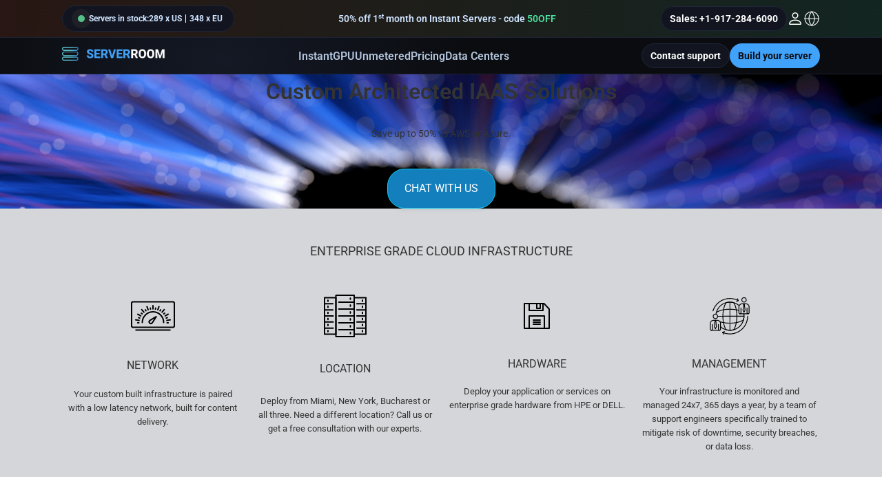

--- FILE ---
content_type: text/html; charset=UTF-8
request_url: https://www.serverroom.net/iaas/
body_size: 6871
content:

<!DOCTYPE html>
<html lang="en">
<head>
    <title>IaaS | Infrastructure as a Service | Pay 50% Less vs AWS / Azure</title>
<meta name="Description" content="IAAS solutions, custom architected to you requirements. Save up to 50% vs AWS or Azure. Chat with us for a free consultation." />
<meta name="Keywords" content="iaas, infrastructure as a service, custom built infrastructure, cloud infrastructure, iaas solutions, iaas services" />

    <meta property="og:url" content="https://www.serverroom.net/iaas/" />
    <meta property="og:type" content="website" />
    <meta property="og:title" content="Server Room: IAAS Infrastructure as a Service" />
    <meta property="og:description" content="Infrastructure for your services or application. Scale to your requirement and pay for what you use." />
    <meta property="og:image" content="https://www.serverroom.net/images/og_images/logo.png" />

    <meta name="twitter:card" content="summary" />
    <meta name="twitter:url" content="https://www.serverroom.net/iaas/" />
    <meta name="twitter:title" content="IaaS | Infrastructure as a Service | Pay 50% Less vs AWS / Azure" />
    <meta name="twitter:description" content="IAAS solutions, custom architected to you requirements. Save up to 50% vs AWS or Azure. Chat with us for a free consultation." />
    <meta name="twitter:image" content="https://www.serverroom.net/images/og_images/logo.png" />
    <meta name="twitter:site" content="@ServerRoom" />

    <link rel="canonical" href="https://www.serverroom.net/iaas/"/>
<link rel="alternate" hreflang="en" href="https://www.serverroom.net/en/iaas"/>
<link rel="alternate" hreflang="ro" href="https://www.serverroom.net/ro/iaas"/>
<link rel="alternate" hreflang="es" href="https://www.serverroom.net/es/iaas"/>
<link rel="alternate" hreflang="pt" href="https://www.serverroom.net/pt/iaas"/>
<link rel="alternate" hreflang="it" href="https://www.serverroom.net/it/iaas"/>
<link rel="alternate" hreflang="fr" href="https://www.serverroom.net/fr/iaas"/>
<link rel="alternate" hreflang="de" href="https://www.serverroom.net/de/iaas"/>
<link rel="alternate" hreflang="pl" href="https://www.serverroom.net/pl/iaas"/>
<link rel="alternate" hreflang="el" href="https://www.serverroom.net/el/iaas"/>
<link rel="alternate" hreflang="tr" href="https://www.serverroom.net/tr/iaas"/>
<link rel="alternate" hreflang="zh" href="https://www.serverroom.net/zh/iaas"/>
<link rel="alternate" hreflang="x-default" href="https://www.serverroom.net/en/iaas"/>

<meta name="Robots" content="index,follow"/>

<meta charset="UTF-8">
<meta name="REVISIT-AFTER" content="7 DAYS"/>

<meta name="viewport" content="width=device-width, initial-scale=1.0">
<meta http-equiv="X-UA-Compatible" content="ie=edge">

<meta property="og:site_name" content="Server Room">

<link rel="preload" href="/images/navigation-header/logo-white.png" as="image" type="image/png">

<link rel="preload" href="/fonts/Roboto-Bold.ttf" as="font" type="font/ttf" crossorigin>
<link rel="preload" href="/fonts/Roboto-Light.ttf" as="font" type="font/ttf" crossorigin>
<link rel="preload" href="/fonts/Roboto-Regular.ttf" as="font" type="font/ttf" crossorigin>

<!-- Bootstrap -->
<link rel="preload" href="https://cdn.jsdelivr.net/npm/bootstrap@5.3.3/dist/css/bootstrap.min.css" as="style" onload="this.onload=null;this.rel='stylesheet'">
<noscript>
    <link rel="stylesheet" href="https://cdn.jsdelivr.net/npm/bootstrap@5.3.3/dist/css/bootstrap.min.css">
</noscript>

<script src="https://cdn.jsdelivr.net/npm/bootstrap@5.3.3/dist/js/bootstrap.bundle.min.js" defer></script>

<!-- Main stylesheet -->
<link rel="preload" href="/css/indexGlobal.min.css?v=1769012313" as="style" onload="this.onload=null;this.rel='stylesheet'">
<noscript>
  <link rel="stylesheet" href="/css/indexGlobal.min.css">
</noscript>

<link rel="stylesheet" href="/css/index.min.css?v=1765963310">

<link rel="icon" href="/images/favicon.ico">

<script src="/javascript/website.min.js"></script>
</head>
<body>
    <div class="mobile-menu-panel" id="mobileMenuPanel">
    <div class="mobile-content container">
        <div class="mobile-topbar-content">
            <span class="badge" title="Live stock">
                <div id="servers-stock-wrapper">
    <div class='sidenav'>
        <span class="pulse green"></span>

        <div class='d-flex align-items-center'>
            <div class="stock-text-info">Servers in stock</div>
        </div>
    </div>

    <div class="servers-stock-count-container">&nbsp;Checking availability...</div>
</div>            </span>
            <span>50% off 1<sup style="font-size: 10px;">st</sup> month on Instant Servers - code <strong>50OFF</strong></span>
            <a class="main-btn navigation-header-button ghost" href="tel:+19172846090" aria-label="Call sales">Sales: +1‑917‑284‑6090</a>
        </div>

        <div class="mobile-utility-bar">
            <div>
                
<div class="user-profile-avatar d-none white-icon">
    <div class="header-profile">
        <div class="avatar-image">
            <div class="avatar-loader"></div>
        </div>

        <svg width="18" height="18" viewBox="0 0 24 24" fill="#FFFFFF" xmlns="http://www.w3.org/2000/svg">
            <path d="M7 10l5 5 5-5z"/>
        </svg>
    </div>

    <div class="header-profile-popup">
        <div class="popup-body">
            <div class="user-info">
                <div class="full-name">-</div>

                <div class="email">-</div>
            </div>

            <a class="view-profile-btn">Account Settings</a>
        </div>

        <div class="profile-footer">
            <a href="/login" class="profile-submenu logout-btn">
                <img src="/images/userProfileAvatar/logout-black.svg" width="20px" height="20px" class="profile-submenu-icon" alt="">

                <span>Logout</span>
            </a>
        </div>
    </div>
</div>                <div class="item login-button-wrapper d-none">
                    <a class="utility-link info-item login-button" id="login-btn" href="/login">
                        <svg width="24" height="24" viewBox="0 0 16 16" fill="#ffffff" xmlns="http://www.w3.org/2000/svg">
                            <path d="M8 8a3 3 0 1 0 0-6 3 3 0 0 0 0 6m2-3a2 2 0 1 1-4 0 2 2 0 0 1 4 0m4 8c0 1-1 1-1 1H3s-1 0-1-1 1-4 6-4 6 3 6 4m-1-.004c-.001-.246-.154-.986-.832-1.664C11.516 10.68 10.289 10 8 10s-3.516.68-4.168 1.332c-.678.678-.83 1.418-.832 1.664z"/>
                        </svg>
                        Login
                    </a>
                </div>
            </div>

            <div class="language">
               <button class="utility-link" tabindex="0" style="color: inherit;">
                   <svg width="24" height="24" viewBox="0 0 24 24" fill="none" stroke="#ffffff" stroke-width="1.1" stroke-linecap="round" stroke-linejoin="round" xmlns="http://www.w3.org/2000/svg">
                       <circle cx="12" cy="12" r="10"/>
                       <line x1="2" y1="12" x2="22" y2="12"/>
                       <path d="M12 2a15.3 15.3 0 0 1 4 10 15.3 15.3 0 0 1-4 10 15.3 15.3 0 0 1-4-10 15.3 15.3 0 0 1 4-10z"/>
                   </svg>
                   Language
               </button>
               <div class="submenu">
                   <div id=lang1>
    <div class="header" style="margin: 0px!important;">
        <div class="header__nav notranslate">
            <ul class="header__navbar">
                <li class="header__item">

                    <!--<a class="header__link">
                        <transition name="slide-fade">
                            <button id="button-close" style="filter: brightness(0) invert(1); display: none" class="header--button">
                                <svg viewBox="0 0 24 24" class="header--icon">
                                    <path d="M0 0h24v24H0V0z" fill=none />
                                    <path fill=currentColor d="M18.3 5.71c-.39-.39-1.02-.39-1.41 0L12 10.59 7.11 5.7c-.39-.39-1.02-.39-1.41 0-.39.39-.39 1.02 0 1.41L10.59 12 5.7 16.89c-.39.39-.39 1.02 0 1.41.39.39 1.02.39 1.41 0L12 13.41l4.89 4.89c.39.39 1.02.39 1.41 0 .39-.39.39-1.02 0-1.41L13.41 12l4.89-4.89c.38-.38.38-1.02 0-1.4z"/>
                                </svg>
                            </button>
                            <button id="button-open" class="header--button">
                                <img src=/images/iconfinder_ic_language_5760377.webp alt="Language Select" height=30px width=30px>
                            </button>
                        </transition>
                    </a>-->

                    <transition name=dropdown>
                        <div id="language-content" class="dropdown__menu notranslate"  style="z-index:9999;">
                            <ul class="dropdown__menu-nav">
                                <li class="dropdown__menu-item">
                                    <a data-id="en" name="language-button" class="dropdown__menu-link" title="Account">
                                        <div class="dropdown__menu-svg" >
                                            <img src=/images/flags/image9.webp title="Account" alt="English" width=30 height=20>
                                        </div>
                                        <div class="dropdown__menu-text" style="font-weight: 900" >English</div>
                                    </a>
                                </li>
                                <li class="dropdown__menu-item">
                                    <a  data-id="ro" name="language-button" class="dropdown__menu-link" title="Română">
                                        <div class="dropdown__menu-svg">
                                            <img src=/images/flags/image5.webp title="Română" alt="Romanian" width=30 height=20>
                                        </div>
                                        <div class="dropdown__menu-text" >Română</div>
                                    </a>
                                </li>
                                <li class="dropdown__menu-item">
                                    <a data-id="es" name="language-button" class="dropdown__menu-link" title="Español">
                                        <div class="dropdown__menu-svg">
                                            <img src=/images/flags/image10.webp title="Español" alt="Spanish"  width=30 height=20>
                                        </div>
                                        <div class="dropdown__menu-text" >Español</div>
                                    </a>
                                </li>
                                <li class="dropdown__menu-item">
                                    <a data-id="pt" name="language-button" class="dropdown__menu-link" title="Portuguesa">
                                        <div class="dropdown__menu-svg">
                                            <img src=/images/flags/image3.webp title="Portuguesa" alt="Portuguesa" width=30 height=20>
                                        </div>
                                        <div class="dropdown__menu-text" >Portuguesa</div>
                                    </a>
                                </li>
                                <li class="dropdown__menu-item">
                                    <a data-id="it" name="language-button" class="dropdown__menu-link" title="Italiana">
                                        <div class="dropdown__menu-svg">
                                            <img src=/images/flags/image2.webp title="Italiana" alt="Italian" width=30 height=20>
                                        </div>
                                        <div class="dropdown__menu-text" >Italiana</div>
                                    </a>
                                </li>
                                <li class="dropdown__menu-item">
                                    <a data-id="fr" name="language-button" class="dropdown__menu-link" title="Française">
                                        <div class="dropdown__menu-svg">
                                            <img src=/images/flags/image4.webp title="Française" alt="French" width=30 height=20>
                                        </div>
                                        <div class="dropdown__menu-text" >Française</div>
                                    </a>
                                </li>
                                <li class="dropdown__menu-item">
                                    <a data-id="de" name="language-button" class="dropdown__menu-link" title="Deutsche">
                                        <div class="dropdown__menu-svg">
                                            <img src=/images/flags/image6.webp title="Deutsche" alt="Deutsche" width=30 height=20>
                                        </div>
                                        <div class="dropdown__menu-text" >Deutsche</div>
                                    </a>
                                </li>
                                <li class="dropdown__menu-item">
                                    <a data-id="pl" name="language-button" class="dropdown__menu-link" title="Polski">
                                        <div class="dropdown__menu-svg">
                                            <img src=/images/flags/image8.webp title="Polski" alt="Polish" width=30 height=20>
                                        </div>
                                        <div class="dropdown__menu-text" >Polski</div>
                                    </a>
                                </li>
                                <li class="dropdown__menu-item">
                                    <a data-id="el" name="language-button" class="dropdown__menu-link" title="Ελληνικά">
                                        <div class="dropdown__menu-svg">
                                            <img src=/images/flags/image1.webp title="Ελληνικά" alt="Greek" width=30 height=20>
                                        </div>
                                        <div class="dropdown__menu-text" >Ελληνικά</div>
                                    </a>
                                </li>
                                <li class="dropdown__menu-item">
                                    <a data-id="tr" name="language-button" class="dropdown__menu-link" title="Türk">
                                        <div class="dropdown__menu-svg">
                                            <img src=/images/flags/image11.webp title="Türk" alt="Turkish"  width=30 height=20>
                                        </div>
                                        <div class="dropdown__menu-text" >Türk</div>
                                    </a>
                                </li>
                                <li class="dropdown__menu-item">
                                    <a data-id="zh" name="language-button" class="dropdown__menu-link" title="中文">
                                        <div class="dropdown__menu-svg">
                                            <img src=/images/flags/image7.webp title="中文" alt="Chinese" width=30 height=20>
                                        </div>
                                        <div class="dropdown__menu-text" >中文</div>
                                    </a>
                                </li>
                            </ul>
                        </div>
                    </transition>
                </li>
            </ul>
        </div>
    </div>
</div>               </div>
            </div>
        </div>

        <div class="mobile-nav-links">
            <a class="link" href="/instant">Instant</a>
            <a class="link" href="/gpu">GPU</a>
            <a class="link" href="/unmetered">Unmetered</a>
            <a class="link" href="/pricing">Pricing</a>
            <a class="link" href="/datacenters">Data Centers</a>
        </div>

        <div class="mobile-cta">
            <button class="main-btn navigation-header-button ghost" onclick="window.$chatwoot && window.$chatwoot.toggle()">Contact support</button>
            <a class="main-btn navigation-header-button primary-sr" href="/newOrder/dedicated/config/?type=D105">Build your server</a>
        </div>
    </div>
</div>

<div class="promo" style="background: #0b0c10;">
    <div class="topbar" role="region" aria-label="Promotions and live stock">
        <div class="container wrap">
            <div class="center-promo-stock">
                <span class="badge" title="Live stock">
                    <div id="servers-stock-wrapper">
    <div class='sidenav'>
        <span class="pulse green"></span>

        <div class='d-flex align-items-center'>
            <div class="stock-text-info">Servers in stock</div>
        </div>
    </div>

    <div class="servers-stock-count-container">&nbsp;Checking availability...</div>
</div>                </span>
            </div>

            <span>50% off 1<sup style="font-size: 10px;">st</sup> month on Instant Servers - code <strong>50OFF</strong></span>

            <div class="utility-links">
                <a class="main-btn navigation-header-button ghost" href="tel:+19172846090" aria-label="Call sales">Sales: +1‑917‑284‑6090</a>

                <div>
                    
<div class="user-profile-avatar d-none white-icon">
    <div class="header-profile">
        <div class="avatar-image">
            <div class="avatar-loader"></div>
        </div>

        <svg width="18" height="18" viewBox="0 0 24 24" fill="#FFFFFF" xmlns="http://www.w3.org/2000/svg">
            <path d="M7 10l5 5 5-5z"/>
        </svg>
    </div>

    <div class="header-profile-popup">
        <div class="popup-body">
            <div class="user-info">
                <div class="full-name">-</div>

                <div class="email">-</div>
            </div>

            <a class="view-profile-btn">Account Settings</a>
        </div>

        <div class="profile-footer">
            <a href="/login" class="profile-submenu logout-btn">
                <img src="/images/userProfileAvatar/logout-black.svg" width="20px" height="20px" class="profile-submenu-icon" alt="">

                <span>Logout</span>
            </a>
        </div>
    </div>
</div>                    <div class="item login-button-wrapper d-none">
                        <a class="info-item login-button" id="login-btn" href="/login">
                            <svg width="24" height="24" viewBox="0 0 16 16" fill="#ffffff" xmlns="http://www.w3.org/2000/svg">
                                <path d="M8 8a3 3 0 1 0 0-6 3 3 0 0 0 0 6m2-3a2 2 0 1 1-4 0 2 2 0 0 1 4 0m4 8c0 1-1 1-1 1H3s-1 0-1-1 1-4 6-4 6 3 6 4m-1-.004c-.001-.246-.154-.986-.832-1.664C11.516 10.68 10.289 10 8 10s-3.516.68-4.168 1.332c-.678.678-.83 1.418-.832 1.664z"/>
                            </svg>
                        </a>
                    </div>
                </div>

                <div class="language">
                   <button class="utility-link" tabindex="0">
                       <svg width="24" height="24" viewBox="0 0 24 24" fill="none" stroke="#ffffff" stroke-width="1.1" stroke-linecap="round" stroke-linejoin="round" xmlns="http://www.w3.org/2000/svg">
                           <circle cx="12" cy="12" r="10"/>
                           <line x1="2" y1="12" x2="22" y2="12"/>
                           <path d="M12 2a15.3 15.3 0 0 1 4 10 15.3 15.3 0 0 1-4 10 15.3 15.3 0 0 1-4-10 15.3 15.3 0 0 1 4-10z"/>
                       </svg>
                   </button>
                   <div class="submenu">
                       <div id=lang1>
    <div class="header" style="margin: 0px!important;">
        <div class="header__nav notranslate">
            <ul class="header__navbar">
                <li class="header__item">

                    <!--<a class="header__link">
                        <transition name="slide-fade">
                            <button id="button-close" style="filter: brightness(0) invert(1); display: none" class="header--button">
                                <svg viewBox="0 0 24 24" class="header--icon">
                                    <path d="M0 0h24v24H0V0z" fill=none />
                                    <path fill=currentColor d="M18.3 5.71c-.39-.39-1.02-.39-1.41 0L12 10.59 7.11 5.7c-.39-.39-1.02-.39-1.41 0-.39.39-.39 1.02 0 1.41L10.59 12 5.7 16.89c-.39.39-.39 1.02 0 1.41.39.39 1.02.39 1.41 0L12 13.41l4.89 4.89c.39.39 1.02.39 1.41 0 .39-.39.39-1.02 0-1.41L13.41 12l4.89-4.89c.38-.38.38-1.02 0-1.4z"/>
                                </svg>
                            </button>
                            <button id="button-open" class="header--button">
                                <img src=/images/iconfinder_ic_language_5760377.webp alt="Language Select" height=30px width=30px>
                            </button>
                        </transition>
                    </a>-->

                    <transition name=dropdown>
                        <div id="language-content" class="dropdown__menu notranslate"  style="z-index:9999;">
                            <ul class="dropdown__menu-nav">
                                <li class="dropdown__menu-item">
                                    <a data-id="en" name="language-button" class="dropdown__menu-link" title="Account">
                                        <div class="dropdown__menu-svg" >
                                            <img src=/images/flags/image9.webp title="Account" alt="English" width=30 height=20>
                                        </div>
                                        <div class="dropdown__menu-text" style="font-weight: 900" >English</div>
                                    </a>
                                </li>
                                <li class="dropdown__menu-item">
                                    <a  data-id="ro" name="language-button" class="dropdown__menu-link" title="Română">
                                        <div class="dropdown__menu-svg">
                                            <img src=/images/flags/image5.webp title="Română" alt="Romanian" width=30 height=20>
                                        </div>
                                        <div class="dropdown__menu-text" >Română</div>
                                    </a>
                                </li>
                                <li class="dropdown__menu-item">
                                    <a data-id="es" name="language-button" class="dropdown__menu-link" title="Español">
                                        <div class="dropdown__menu-svg">
                                            <img src=/images/flags/image10.webp title="Español" alt="Spanish"  width=30 height=20>
                                        </div>
                                        <div class="dropdown__menu-text" >Español</div>
                                    </a>
                                </li>
                                <li class="dropdown__menu-item">
                                    <a data-id="pt" name="language-button" class="dropdown__menu-link" title="Portuguesa">
                                        <div class="dropdown__menu-svg">
                                            <img src=/images/flags/image3.webp title="Portuguesa" alt="Portuguesa" width=30 height=20>
                                        </div>
                                        <div class="dropdown__menu-text" >Portuguesa</div>
                                    </a>
                                </li>
                                <li class="dropdown__menu-item">
                                    <a data-id="it" name="language-button" class="dropdown__menu-link" title="Italiana">
                                        <div class="dropdown__menu-svg">
                                            <img src=/images/flags/image2.webp title="Italiana" alt="Italian" width=30 height=20>
                                        </div>
                                        <div class="dropdown__menu-text" >Italiana</div>
                                    </a>
                                </li>
                                <li class="dropdown__menu-item">
                                    <a data-id="fr" name="language-button" class="dropdown__menu-link" title="Française">
                                        <div class="dropdown__menu-svg">
                                            <img src=/images/flags/image4.webp title="Française" alt="French" width=30 height=20>
                                        </div>
                                        <div class="dropdown__menu-text" >Française</div>
                                    </a>
                                </li>
                                <li class="dropdown__menu-item">
                                    <a data-id="de" name="language-button" class="dropdown__menu-link" title="Deutsche">
                                        <div class="dropdown__menu-svg">
                                            <img src=/images/flags/image6.webp title="Deutsche" alt="Deutsche" width=30 height=20>
                                        </div>
                                        <div class="dropdown__menu-text" >Deutsche</div>
                                    </a>
                                </li>
                                <li class="dropdown__menu-item">
                                    <a data-id="pl" name="language-button" class="dropdown__menu-link" title="Polski">
                                        <div class="dropdown__menu-svg">
                                            <img src=/images/flags/image8.webp title="Polski" alt="Polish" width=30 height=20>
                                        </div>
                                        <div class="dropdown__menu-text" >Polski</div>
                                    </a>
                                </li>
                                <li class="dropdown__menu-item">
                                    <a data-id="el" name="language-button" class="dropdown__menu-link" title="Ελληνικά">
                                        <div class="dropdown__menu-svg">
                                            <img src=/images/flags/image1.webp title="Ελληνικά" alt="Greek" width=30 height=20>
                                        </div>
                                        <div class="dropdown__menu-text" >Ελληνικά</div>
                                    </a>
                                </li>
                                <li class="dropdown__menu-item">
                                    <a data-id="tr" name="language-button" class="dropdown__menu-link" title="Türk">
                                        <div class="dropdown__menu-svg">
                                            <img src=/images/flags/image11.webp title="Türk" alt="Turkish"  width=30 height=20>
                                        </div>
                                        <div class="dropdown__menu-text" >Türk</div>
                                    </a>
                                </li>
                                <li class="dropdown__menu-item">
                                    <a data-id="zh" name="language-button" class="dropdown__menu-link" title="中文">
                                        <div class="dropdown__menu-svg">
                                            <img src=/images/flags/image7.webp title="中文" alt="Chinese" width=30 height=20>
                                        </div>
                                        <div class="dropdown__menu-text" >中文</div>
                                    </a>
                                </li>
                            </ul>
                        </div>
                    </transition>
                </li>
            </ul>
        </div>
    </div>
</div>                   </div>
                </div>
            </div>
        </div>
    </div>
</div>

<header class="header">
    <nav class="container nav" aria-label="Primary">
        <a class="logo" href="/" aria-label="Server Room Home">
            <img src="/images/navigation-header/logo-white.png" alt="Server Room" width="150" height="20" loading="eager" />
        </a>

        <div class="nav-links">
            <a class="link" href="/instant">Instant</a>
            <a class="link" href="/gpu">GPU</a>
            <a class="link" href="/unmetered">Unmetered</a>
            <a class="link" href="/pricing">Pricing</a>
            <a class="link" href="/datacenters">Data Centers</a>
        </div>

        <div class="cta">
            <button class="main-btn navigation-header-button ghost" onclick="window.$chatwoot && window.$chatwoot.toggle()">Contact support</button>
            <a class="main-btn navigation-header-button primary-sr" href="/newOrder/dedicated/config/?type=D105">Build your server</a>
        </div>

        <button class="menu-toggle-btn" id="menuToggleBtn" aria-label="Toggle menu">
            <svg class="icon-burger" viewBox="0 0 24 14" width="24" height="14" xmlns="http://www.w3.org/2000/svg"><path d="M23 8H1a1 1 0 1 1 0-2h22a1 1 0 0 1 0 2Zm0-6H1a1 1 0 1 1 0-2h22a1 1 0 0 1 0 2ZM1 12h22a1 1 0 0 1 0 2H1a1 1 0 0 1 0-2Z" fill="#ffffff" fill-rule="evenodd" class="fill-000000"></path></svg>
            <svg class="icon-close" fill="none" viewBox="0 0 28 28" width="24" height="24" xmlns="http://www.w3.org/2000/svg"><path d="M2.321 2.324a1.036 1.036 0 0 1 1.465 0l21.91 21.91a1.036 1.036 0 0 1-1.464 1.465L2.322 3.789a1.036 1.036 0 0 1 0-1.465Z" fill="#cfe4ff" class="fill-000000"></path><path d="M25.679 2.303a1.036 1.036 0 0 0-1.465 0l-21.91 21.91a1.036 1.036 0 1 0 1.464 1.466l21.91-21.91a1.036 1.036 0 0 0 0-1.466Z" fill="#cfe4ff" class="fill-000000"></path></svg>
        </button>
    </nav>
</header><style>
    @media only screen and (max-width: 600px) {
        .inner-item p{
            font-size: 20px !important;
        }

        .inner-item h1{
            font-size: 40px !important;
        }
    }

    .jumbotron p{
        font-size: 60px;
    }
    .h1-mod{
        font-size: 25px;
        margin: 100px 0 20px;
        width: 50%;
        text-transform: uppercase;
        font-weight: 500;
        line-height: 1.2;
    }
    .dedicated_server_subheader p{
        font-size: 25px;
        margin: 30px auto;
        border-bottom:0 solid #eee;
        text-align: center;
        color:#887e7e;
    }
    .alternativ  {font-size:25px;margin:10px 0 20px;}

</style>
<div class="view overlay-1" style="background-image: url('/images/new-design-Serverroom/big-data-technology-abstract.jpg'); background-repeat: no-repeat; background-size: cover;">
    <div class="mask rgba-black-light d-flex justify-content-center align-items-center">
        <div class="text-center white-text mx-4 mx-sm-5 wow fadeIn">
            <h1 class="mb-4 big" style="font-weight: 600">
                Custom Architected IAAS Solutions
            </h1>
            <p class="mb-4 d-md-block medium">
                <strong>Save up to 50% vs AWS or Azure.</strong>
            </p>
            <a class="text-uppercase btn btn-info freeBtn" onclick="window.$chatwoot.toggle()">Chat with us</a>
        </div>
    </div>
</div>
<section style="background-color: #6b727c4a">
    <div class="container icons-container pt-5 pb-5">
        <h5 class="text-center text-uppercase font-weight-bold mb-5">Enterprise grade cloud infrastructure</h5>
        <div class="row">
            <div class="col-md-3 mb-2 mb-md-0">
                    <div class="server-hover text-center">
                        <img alt="network" src="/images/new-design-Serverroom/network.svg" style="width: 64px; height: 64px; filter: brightness(0)" class="img-fluid">
                        <h6 class=" text-uppercase text-center font-weight-bold" style="padding: 20px 0;">network</h6>
                        <p style="font-size: 13px" class="text-center">Your custom built infrastructure is paired with a low latency network, built for content delivery.</p>
                    </div>

            </div>
            <div class="col-md-3 mb-2 mb-md-0">
                    <div class="server-hover text-center">
                        <img alt="location" src="/images/new-design-Serverroom/location.svg" style="width: 64px; height: 64px" class="img-fluid">
                        <h6 class="text-uppercase text-center font-weight-bold mt-4" style= "padding: 1px;margin-top: 15px">location</h6>
                        <p style="font-size: 13px;" class="text-center mt-4">Deploy from Miami, New York, Bucharest or all three. Need a different location? Call us or get a free consultation with our experts.</p>
                    </div>
            </div>
            <div class="col-md-3 mb-2 mb-md-0">
                    <div class="server-hover text-center">
                        <img alt="hardware" src="/images/new-design-Serverroom/hardware.svg" style="width: 64px; height: 64px; filter: brightness(0)" class="img-fluid">
                        <h6 class="text-uppercase text-center font-weight-bold" style="padding: 18px 0;">hardware</h6>
                        <p style="font-size: 13px;" class="text-center">Deploy your application or services on enterprise grade hardware from HPE or DELL.</p>
                    </div>
            </div>
            <div class="col-md-3 mb-2 mb-md-0">
                    <div class="server-hover text-center">
                        <img alt="management" src="/images/new-design-Serverroom/management.svg" style="width: 64px; height: 64px" class="img-fluid">
                        <h6 class="text-uppercase text-center font-weight-bold" style="padding: 18px 0;">management</h6>
                        <p style="font-size: 13px;" class="text-center">Your infrastructure is monitored and managed 24x7, 365 days a year, by a team of support engineers specifically trained to mitigate risk of downtime, security breaches, or data loss.</p>
                    </div>
            </div>
        </div>
    </div>
</section>
<section class="alternate">
    <div class="text-center text-md-left">
        <img width="256" height="256" src="/images/new-design-Serverroom/unmetered-bandwidth.svg" alt="unmetered-bandwidth"></a>

        <p class="h1-mod radio_ssl_h1 text-uppercase">unmetered bandwidth</p>
        <p>Eliminate your monthly per TB of transfer bills. Available 10 Gbps and 20 Gbps unmetered ports start at just $529/mo.</p>
    </div>
    <div class="text-center text-md-left">
        <img width="256" height="256" alt="cost-effective" src="/images/new-design-Serverroom/cost-effective.svg"></a>
        <p class="h1-mod radio_ssl_h1 text-uppercase" >cost-effective</p>
        <p>Comparable hardware specifications with half the cost. Save up to 50% vs AWS or Azure.</p>
    </div>
    <div class="text-center text-md-left">
        <img width="256" height="256" alt="custom-infrastructure" src="/images/new-design-Serverroom/custom-infrastructure.svg" style="filter: brightness(0)">
        <p class="h1-mod radio_ssl_h1 pt-4 pt-md-0 text-uppercase">custom infrastructure</p>
        <p>Your services or application have unique requirements. Get a custom architected IaaS solutions, designed to your specifications.</p>
    </div>
    <div class="text-center text-md-left">
        <img width="300" height="300" alt="full-control" src="/images/new-design-Serverroom/full-control.svg">
        <p class="h1-mod radio_ssl_h1 text-uppercase">full control</p>
        <p>You have full control over your service or application. No access is provided to ServerRoom.</p>
    </div>
    <div class="text-center text-md-left">
        <img width="256" height="256" alt="security" src="/images/new-design-Serverroom/security.svg">
        <p class="h1-mod radio_ssl_h1 text-uppercase">security</p>
        <p>Security is top priority for any successful business. Security software and hardware are specifically tailored to your requirements.</p>
    </div>
</section>
<div class="jumbotron card card-image mb-0 overlay-1" style="background-image: url('/images/new-design-Serverroom/network-servers.jpg'); background-size: cover;padding: 100px 0">
    <div class="text-white text-center p-5">
        <div class="migrate-cloud">
            <p class="card-title pt-3 mb-3 font-weight-bold text-uppercase">see how much you can save</p>
            <p style="font-size: 20px" class="mx-5 mb-5">Start planning your migration strategy to a cost-effective IAAS.</p>
            <div class="row">
                <div class="col-sm-12">
                    <button class="btn btn-outline-white text-uppercase" onclick="window.$chatwoot.toggle()">Chat with us</button>
                </div>
            </div>
        </div>
    </div>
</div><footer id="footer">
    <div class="container foot-grid">
        <div>
            <a class="logo" href="/"><img src="/images/navigation-header/logo-white.png" alt="Server Room" width="150" height="20"/></a>
            <p class="fine">Copyright © 2004 - <span id="current-year"></span> Server Room. All rights reserved.</p>
            <p class="fine mt-0 mb-3">Payments accepted: Crypto, Credit Cards, PayPal, ACH.</p>
            <a href="https://www.reddit.com/r/ServerRoomNet/"><img src="/images/social/reddit.png" alt="Reddit" width="25" height="25" fetchpriority="low" /></a>
        </div>
        <div>
            <h4>Bare Metal Cloud</h4>
            <ul>
                <li><a href="/instant">Instant Servers</a></li>
                <li><a href="/custom">Custom Deployment</a></li>
                <li><a href="/gpu">GPU</a></li>
                <li><a href="/unmetered">Bandwidth Intensive</a></li>
            </ul>
        </div>
        <div>
            <h4>Streaming</h4>
            <ul>
                <li><a href="/radio">Radio</a></li>
                <li><a href="/video">Video</a></li>
                <li><a href="/cdn">CDN</a></li>
                <li><a href="/event">Event Streaming</a></li>
                <li><a href="/vod">VOD</a></li>
            </ul>
        </div>
        <div>
            <h4>Resources</h4>
            <ul>
                <li><a href="/browse-all-services">Browse all services</a></li>
                <li><a href="/crypto">Crypto Payments</a></li>
                <li><a href="/support">Knowledge Base</a></li>
                <li><a href="/documents/DATA_ROOM_Service_Level_Agreement.pdf" target="_blank">SLA</a></li>
                <li><a href="/legal" target="_blank">Legal</a></li>
                <li><a href="/privacy-policy">Privacy</a></li>
            </ul>
        </div>
        <div>
            <h4>Company</h4>
            <ul>
                <li><a href="/support">Support</a></li>
                <li><a href="/contact">Contact us</a></li>
                <li><a href="/company">About</a></li>
                <li><a href="/datacenters">Data Centers</a></li>
                <li><a href="/partners">Partners</a></li>
            </ul>
        </div>
    </div>

    <button id="back-to-top-button" class="sr"><img src="/images/arrow-right-white.svg" style="rotate: 270deg;" width="30" height="30" /></button>
</footer>

<script type="text/javascript" src="/javascript/navigationHeader.js"></script>
<script type="text/javascript" src="/javascript/navigationFooter.js"></script>
<script type="text/javascript" src="/javascript/avatar.min.js"></script>

<!-- Google tag (gtag.js) -->
<script defer src="https://www.googletagmanager.com/gtag/js?id=AW-1068666954"></script>
<script>
  window.dataLayer = window.dataLayer || [];
  function gtag(){dataLayer.push(arguments);}
  gtag('js', new Date());

  gtag('config', 'AW-1068666954');
</script>
<!-- Chatwoot -->
<script>
// Load Chatwoot SDK
(function(d,t) {
    const BASE_URL = "https://chatwoot.serverroom.net";
    var g=d.createElement(t),s=d.getElementsByTagName(t)[0];
    g.src=BASE_URL+"/packs/js/sdk.js";
    g.async = true;
    s.parentNode.insertBefore(g,s);
    g.onload=function(){
        window.chatwootSDK.run({
            websiteToken: 'vjhqxKdoWmawzMk7ShURRdD3',
            baseUrl: BASE_URL
        })
    }
})(document,"script");
</script>

<!-- Schema.org Organization -->
<script type="application/ld+json">
    {
        "@context": "https://schema.org",
        "@type": "Organization",
        "name": "Server Room",
        "url": "https://www.serverroom.net/",
        "logo": "https://www.serverroom.net/images/og_images/logo-white.png",
        "contactPoint": [{
          "@type": "ContactPoint",
          "contactType": "sales",
          "telephone": "+1-917-284-6090",
          "areaServed": "US"
        }]
    }
</script>
</body>
</html>

--- FILE ---
content_type: text/html; charset=utf-8
request_url: https://www.serverroom.net/api/readyservers/config?count=1
body_size: -63
content:
{"eu": 348, "us": 289}

--- FILE ---
content_type: text/css
request_url: https://www.serverroom.net/css/indexGlobal.min.css?v=1769012313
body_size: 28221
content:
@charset "UTF-8";@keyframes scroll{0%{transform:translateX(0)}to{transform:translateX(-50%)}}@keyframes blink{0%,to{transform:scale(1);opacity:.25}25%,75%{opacity:1}50%{opacity:.25}}@keyframes opacity-animation{0%{opacity:0}}@keyframes pulse-animation{0%{transform:translate(-50%,-50%) scale(0);opacity:.8}70%{opacity:0;transform:translate(-50%,-50%) scale(3)}to{transform:translate(-50%,-50%) scale(0);opacity:0}}@keyframes showSectionAnimation{0%{opacity:0;transform:translateY(20px)}to{opacity:1;transform:translateY(0)}}@keyframes fadeInUp{0%{transform:translate3d(0,30px,0)}to{transform:translate3d(0,0,0);opacity:1}}@keyframes fadeInDown{0%{transform:translate3d(0,0,0);opacity:1}to{transform:translate3d(0,20px,0);opacity:0}}@keyframes skeleton-pulse{0%,to{opacity:1}50%{opacity:.5}}@keyframes shimmer{0%{background-position:200%0}to{background-position:-200%0}}@keyframes rotation{0%{transform:rotate(0deg)}to{transform:rotate(360deg)}}*{box-sizing:border-box}a,abbr,acronym,address,applet,article,aside,audio,b,big,blockquote,body,button,canvas,caption,center,cite,code,dd,del,details,dfn,div,dl,dt,em,embed,fieldset,figcaption,figure,footer,form,h1,h2,h3,h4,h5,h6,header,hgroup,html,i,iframe,img,ins,kbd,label,legend,li,mark,menu,nav,object,ol,output,p,pre,q,ruby,s,samp,section,small,span,strike,strong,sub,summary,sup,table,tbody,td,tfoot,th,thead,time,tr,tt,u,ul,var,video{margin:0;padding:0;border:0;font:inherit;vertical-align:baseline}button{background:0 0}article,aside,details,figcaption,figure,footer,header,hgroup,menu,nav,section{display:block}body{line-height:1.6}ol,ul{list-style:none}blockquote,q{quotes:none}blockquote:after,blockquote:before,q:after,q:before{content:""}table{border-collapse:collapse;border-spacing:0}button i{pointer-events:none;user-select:none}a{text-decoration:none;color:inherit}:root{--white-1:#ffffff;--black-1:#000;--black-2:#222;--black-3:#111;--blue-1:#59caeb;--blue-2:#4763ff;--blue-3:#1C2331;--blue-4:#4290bb;--blue-5:#c1dceb;--blue-6:#00c4ff;--blue-7:#137fbd;--blue-8:#116497;--blue-9:rgba(71, 99, 255, .1);--blue-10:#374fd4;--blue-11:#11143E;--body-font-color:#333;--body-background-color:#eee;--gray-1:#f4f5f7;--gray-2:rgba(8, 15, 44, .7);--gray-3:#4a5158;--gray-4:#909090;--gray-5:#4F4F4F;--gray-6:#eee;--gray-7:#959595;--gray-8:#495057;--gray-9:#333;--gray-10:#e5e5e5;--gray-11:#fafafa;--gray-12:#d5d5d5;--gray-13:#f3f3f3;--green-1:#2dc27e;--green-2:#4DBF85;--green-3:#20A629;--green-4:#26cb31;--green-5:#c1f6c1;--green-6:#65ff6f;--yellow-1:#FFF0BE;--yellow-2:#FFCC1D;--yellow-3:#f0b90b;--yellow-4:#f8d67a;--yellow-5:#fdebba;--red-1:rgb(248, 63, 70);--red-2:#cc0033;--red-3:#f43f45;--red-4:#e45d5d;--red-5:#ed7272;--red-6:#e88a8a;--red-7:rgba(204, 0, 51, .1);--red-8:#f64e4e;--red-9:#fddfdf;--border-1:0.5px solid rgba(100, 114, 153, .1);--opacity-1:0.1;--opacity-2:0.2;--opacity-3:0.3;--opacity-4:0.4;--opacity-5:0.5;--opacity-6:0.6;--opacity-7:0.7;--opacity-8:0.8;--opacity-9:0.9;--spacing-form-group:1rem;--mobile-global-font-size:0.85rem;--box-shadow-1:0px 0px 10px 1px #dfdfdf;--heading-1:32px;--heading-2:26px;--heading-3:22px;--heading-4:20px;--heading-5:18px;--heading-6:16px;--body-text:14px;--small-text:12px;--spacing-xs:4px;--spacing-sm:8px;--spacing-md:16px;--spacing-lg:24px;--spacing-xl:32px;--spacing-xxl:64px;--border-radius-sm:5px;--border-radius-md:10px;--border-radius-lg:15px;--border-radius-xl:50%;--golden-border-radius:8px;--golden-border-radius-md:16px;--table-row-border:1px solid #e0e0e0;--box-shadow:0 8px 24px rgba(0,0,0,.08);--golden-ratio:1.618;--golden-reverse:0.618;--max-content-width:min(1200px, 92vw);--g-major:61.8%;--g-minor:38.2%}body,html{height:100%}h1{font-size:var(--heading-1)}h2{font-size:var(--heading-2)}h3{font-size:var(--heading-3)}h4{font-size:var(--heading-4)}h5{font-size:var(--heading-5)}h6{font-size:var(--heading-6)}p{font-size:var(--body-text)}small{font-size:var(--small-text)}.golden-container{width:min(100% - 2rem,var(--max-content-width));margin-inline:auto;padding-inline:1rem}.golden-flex,.golden-grid{gap:calc(1rem*var(--golden-reverse))}.golden-grid{display:grid}.golden-flex{display:flex}.global-wrapper{max-width:1500px;width:100%;margin:0 auto;padding:var(--spacing-xxl);display:flex;gap:var(--spacing-xl)}.global-wrapper.global-wrapper-reversed{flex-direction:row-reverse}.global-wrapper .global-title-wrapper{display:flex;justify-content:center;flex-direction:column;gap:var(--spacing-md);width:50%}.global-wrapper .title{font-weight:500}.global-wrapper .global-wrapper-elements-group{display:flex;gap:var(--spacing-md);width:100%;flex-wrap:wrap}.global-wrapper .global-wrapper-elements-group .element{display:flex;align-items:center;flex-direction:column;gap:var(--spacing-md);padding:var(--spacing-md)}.global-wrapper .global-wrapper-elements-group .element .element-title{font-weight:400}.global-wrapper .global-content-wrapper{display:flex;flex-direction:column;gap:var(--spacing-sm)}.global-wrapper .global-content-wrapper .title{margin:0 0 var(--spacing-sm)}.global-wrapper .global-table-content-wrapper{display:flex;flex-direction:column;gap:var(--spacing-md)}.global-wrapper .global-table-content-wrapper .global-table-content-title{font-weight:500}.global-wrapper .global-table-content-wrapper .global-table-content{width:100%}.global-wrapper .global-table-content-wrapper .global-table-content td{padding:var(--spacing-md)0;border-bottom:1px solid var(--gray-10);font-size:var(--body-text)}.global-wrapper .global-table-content-wrapper .global-table-content td:first-child{font-weight:500}.global-wrapper .global-table-content-wrapper .global-table-content td:last-child{text-align:right}#h100-body .section table tr:last-child,#l40s-body .section table tr:last-child,#llm-body .section table tr:last-child,.global-wrapper .global-table-content-wrapper .global-table-content tr:last-child td{border-bottom:none}.global-showcase-wrapper{position:relative;height:60vh;display:flex;align-items:center;justify-content:space-around;flex-direction:column;color:var(--white-1)}.global-showcase-wrapper .showcase-image{width:100%;height:100%;object-fit:cover;object-position:center}.global-showcase-wrapper .showcase-image-overlay{position:absolute;top:0;left:0;width:100%;height:100%;z-index:1;pointer-events:none}.global-showcase-wrapper .showcase-image-overlay.showcase-overlay-1{background:rgba(0,0,0,.2)}.global-showcase-wrapper .showcase-image-overlay.showcase-overlay-2{background:rgba(0,0,0,.4)}.global-showcase-wrapper .showcase-image-overlay.showcase-overlay-3{background:rgba(0,0,0,.6)}.global-showcase-wrapper .showcase-text-container{position:absolute;z-index:2;align-items:flex-start;flex-direction:column;text-align:left;gap:var(--spacing-md)}.global-showcase-wrapper .showcase-text-container .showcase-title{text-transform:uppercase}.global-showcase-wrapper .showcase-text-container .btn-info,.global-showcase-wrapper .showcase-text-container .button{margin-top:var(--spacing-md)}.global-why-wrapper,.servers-features{background:var(--gray-1)}.servers-features .global-wrapper,.servers-features .global-wrapper .global-title-wrapper{align-items:flex-start}.servers-features .global-wrapper .global-wrapper-elements-group .element{width:45%;align-items:flex-start;box-shadow:0 8px 15px 0 rgba(0,0,0,.1);border-radius:var(--border-radius-md);padding:var(--spacing-xl);background:var(--white-1)}.global-why-wrapper .global-wrapper{align-items:center}.global-why-wrapper .global-wrapper .title{color:var(--gray-5);white-space:nowrap}@media (max-width:1366px){.global-wrapper#all-servers-wrapper{flex-direction:column}}@media (max-width:1024px){h1{font-size:var(--heading-2)}.global-wrapper{align-items:center}.global-wrapper,.global-wrapper.global-wrapper-reversed{flex-direction:column}.global-wrapper .global-title-wrapper{width:80%;text-align:center;margin:0 auto}.global-wrapper .title{text-align:center}.global-showcase-wrapper{height:100%}.global-showcase-wrapper .showcase-text-container{align-items:center;text-align:center}.servers-features .global-wrapper .global-title-wrapper{align-items:center}.servers-features .global-wrapper .global-wrapper-elements-group{justify-content:center}.blue-section,.blue-wrapper,.red-section{flex-direction:column}}@media (max-width:480px){.global-wrapper{padding:var(--spacing-xxl) var(--spacing-md)}.global-wrapper .global-title-wrapper,.servers-features .global-wrapper .global-wrapper-elements-group .element{width:100%}}@media (max-width:825px) and (orientation:landscape){.global-wrapper{padding:var(--spacing-xxl) var(--spacing-md)}.global-wrapper .global-title-wrapper,.servers-features .global-wrapper .global-wrapper-elements-group .element{width:100%}}.text-red{color:var(--red-2)}.text-blue{color:var(--blue-6)}.text-center{text-align:center}#about-body #testimonial .global-wrapper .global-title-wrapper>*,#h100-body .gray-section.box-section .element-group .element p,#l40s-body .gray-section.box-section .element-group .element p,#llm-body .gray-section.box-section .element-group .element p,.text-left{text-align:left}.text-right{text-align:right}.img-fluid{max-width:100%;height:auto}.overlay,.overlay>*{position:relative}.overlay.overlay-1::after{background:rgba(0,0,0,.35)}.overlay.overlay-2::after{background:rgba(0,0,0,.5)}.overlay.overlay-3::after{background:rgba(0,0,0,.65)}.overlay::after{content:"";position:absolute;top:0;left:0;width:100%;height:100%}.overlay>*{z-index:1}.showcase,.showcase .showcase-text-container{display:flex;align-items:center;flex-direction:column}.showcase{justify-content:space-around;height:100vh;color:var(--white-1)}.showcase .showcase-text-container{justify-content:center;text-align:center;padding:0 2rem}.showcase .showcase-text-container .showcase-title{font-size:3rem;text-transform:uppercase;margin-bottom:1rem}.showcase .showcase-text-container .showcase-subtitle{font-size:1.2rem;margin-bottom:2rem;line-height:normal}.showcase .showcase-text-container .showcase-subtitle,.showcase .showcase-text-container .showcase-title{color:var(--white-1)}.underlined-header{padding:1.25rem}.underlined-header h2,.underlinedHeader h2{width:100%;text-align:center;color:var(--gray-5)}.underlined-header h2{font-size:1.5rem;font-weight:700}.partners-container{display:flex;align-items:center;justify-content:space-evenly;padding:1rem;width:100%}.underlinedHeader h2{padding:20px;margin-bottom:0;font-size:24px}.gray-section,.gray-section-fade,.gray-section-fade-bottom,.gray-section-fade-top,.section{display:flex;align-items:center;justify-content:center}.gray-section .title,.gray-section-fade .title,.gray-section-fade-bottom .title,.gray-section-fade-top .title,.section .title{font-size:20px;font-weight:700;margin-bottom:2rem;text-align:center}.gray-section .element-group,.gray-section-fade .element-group,.gray-section-fade-bottom .element-group,.gray-section-fade-top .element-group,.section .element-group{display:flex;align-items:start;justify-content:center}.gray-section .element-group .element,.gray-section-fade .element-group .element,.gray-section-fade-bottom .element-group .element,.gray-section-fade-top .element-group .element,.section .element-group .element{margin:0 3rem 0 0;width:20%;display:flex;align-items:center;justify-content:center;flex-direction:column}.gray-section .element-group .element:last-child,.gray-section-fade .element-group .element:last-child,.gray-section-fade-bottom .element-group .element:last-child,.gray-section-fade-top .element-group .element:last-child,.section .element-group .element:last-child{margin:0}.gray-section .element-group .element img,.gray-section-fade .element-group .element img,.gray-section-fade-bottom .element-group .element img,.gray-section-fade-top .element-group .element img,.section .element-group .element img{margin-bottom:1rem}.gray-section .element-group .element p,.gray-section-fade .element-group .element p,.gray-section-fade-bottom .element-group .element p,.gray-section-fade-top .element-group .element p,.section .element-group .element p{text-align:center;line-height:normal}.gray-section .element-group .element .element-title,.gray-section-fade .element-group .element .element-title,.gray-section-fade-bottom .element-group .element .element-title,.gray-section-fade-top .element-group .element .element-title,.section .element-group .element .element-title{font-weight:700;margin:0 0 1rem}.gray-section{padding:4rem;margin-bottom:4rem;background:var(--gray-6);text-align:center}.section{padding:0 2rem;margin:0 0 4rem}.gray-section-fade{padding:4rem;margin-bottom:4rem;background:rgba(79,79,79,.15);box-shadow:0 0 60px 80px rgba(79,79,79,.15)}.gray-section-fade-bottom,.gray-section-fade-top{padding:6rem 4rem;margin-bottom:4rem}.gray-section-fade-bottom{background:linear-gradient(180deg,#ccc 0,#eee 80%,#fff 100%)}.gray-section-fade-top{background:linear-gradient(180deg,#fff 0,#eee 20%,#ccc 100%)}.gray-section .caption,.section .caption{font-size:20px;font-weight:700}.features-container{display:flex;align-items:center;justify-content:center;flex-direction:column;margin-bottom:4rem}.features-container .features-title{font-size:1.75rem;text-transform:uppercase;text-align:center;margin-bottom:2rem}.features-container .features-wrapper{display:flex;align-items:center;justify-content:center;flex-wrap:wrap}.features-container .features-wrapper .features-card{display:flex;align-items:center;justify-content:center;padding:2rem;margin:2rem 4rem;border:rgba(0,0,0,.3);border-radius:5px;box-shadow:0 2px 40px rgba(0,0,0,.3)}.features-container .features-wrapper .features-card .features-content{display:flex;align-items:start;justify-content:center;flex-direction:column}.features-container .features-wrapper .features-card .features-content .features-content-title{font-size:1.25rem;text-transform:uppercase;font-weight:700;margin-bottom:1rem}.features-container .features-wrapper .features-card .features-content .features-content-information{font-size:1rem}.features-container .features-wrapper .features-card .features-content .additional-information{font-size:.8rem;font-style:italic}.custom-dropdown-button{position:relative;z-index:1}.custom-dropdown-container{position:relative}.custom-dropdown-container .custom-dropdown-menu{position:absolute;display:none}.content-container{padding:2rem;display:flex;align-items:center;justify-content:space-around}.content-container .info-container{display:flex;align-items:start;justify-content:center;flex-direction:column}.content-container .info-container .main-title{font-size:20px;margin-bottom:2rem;font-weight:700}.content-container .info-container .main-info{max-width:600px;font-size:18px;line-height:normal}.highlight-green{color:var(--green-4)}.image-info-container,.section-why{display:flex;align-items:center;justify-content:center}.image-info-container{flex-direction:column}.box-info .box-info-title{display:flex;gap:var(--spacing-sm);align-items:center;margin:0 0 var(--spacing-md)}.box-info .box-info-description{max-width:600px;font-size:16px;text-align:left}.section-why{background:var(--gray-6);padding:2rem}.section-why p{font-size:16px;line-height:normal}.section-why p:first-child{color:var(--gray-5);font-weight:700;margin:0 3rem 0 0}.section-why p:last-child{width:50%}.section-why p:last-child span{font-size:14px}.optional-info{display:flex;align-items:center;justify-content:center;text-align:center;font-style:italic;margin:4rem 0 0;padding:0 2rem;line-height:normal}.title-container{text-align:center;font-weight:700;margin-bottom:4rem}.title-container .title{font-size:1.5rem}.little-text{font-size:12px}#chart-container{position:relative;display:flex;flex-direction:column;width:100%;max-width:800px;margin-bottom:2rem}.percentage{display:flex;align-items:center;font-size:1rem;height:40px;margin-left:13rem}.percentage::after{content:"";display:block;background:var(--backgroundColor);width:1px;height:60%;position:relative;top:50%;transform:translateY(-50%)}.percentage .label{width:20px}.percentage .label .price-label,.percentage .label .text{height:2.5rem}.percentage .label .text{position:absolute;left:0;font-size:1rem;width:200px;text-align:right}.percentage .label .text .price-label{text-decoration:underline;font-weight:700}.range{position:relative;width:909px;height:5px}.range input{width:100%;position:absolute;top:2px;height:0;-webkit-appearance:none}.range input::-webkit-slider-thumb{-webkit-appearance:none;width:18px;height:18px;margin:-8px 0 0;border-radius:50%;cursor:pointer}.range input::-moz-range-thumb{width:18px;height:18px;margin:-8px 0 0;border-radius:50%;cursor:pointer}.range input::-ms-thumb{width:18px;height:18px;margin:-8px 0 0;border-radius:50%;cursor:pointer}.range input::-webkit-slider-runnable-track{width:100%;height:2px;cursor:pointer;background:var(--gray-7)}.range input::-moz-range-track{width:100%;height:2px;cursor:pointer;background:var(--gray-7)}.range input::-ms-track{height:2px;background:var(--gray-7);width:100%;cursor:pointer;background:0 0;border-color:transparent;color:transparent}.range input:focus{background:0 0;outline:0}.range-labels{margin:18px -40px 0;padding:0;list-style:none}.range-labels li{position:relative;float:left;width:90px;text-align:center;color:var(--gray-7);font-size:14px;cursor:pointer;font-weight:700}.range-labels li::before{position:absolute;top:-25px;right:0;left:0;content:"";margin:0 auto;width:9px;height:9px;background:var(--gray-7);border-radius:50%}.range-labels.active.selected::before{display:none}.loading-placeholder,.not-found{font-size:1.2rem;font-weight:bolder;color:var(--gray-5)}.blue-section,.blue-wrapper,.red-section{display:flex;align-items:center;justify-content:center;text-align:center;padding:var(--spacing-xxl);gap:var(--spacing-lg)}.show-more-configs-btn{width:25px;height:25px;font-size:1.6rem;padding:1rem;border-radius:50%;display:flex;align-items:center;justify-content:center;box-shadow:0 2px 5px 0 rgba(40,40,40,.3);color:var(--gray-2)}.new-table-cell{background:rgba(244,245,247,.5)}#all-servers-container,#all-servers-container .header-container{display:flex;align-items:center;justify-content:center;flex-direction:column}#all-servers-container .header-container{flex-wrap:wrap;padding:2rem 0;margin:0 0 4rem;width:100%;box-shadow:0 4px 20px 0 rgba(17,31,56,.1)}#all-servers-container .header-container .slider-element{padding:.625rem;border-radius:5px;border:1px solid var(--gray-6);font-size:1rem;font-weight:700;width:150px}#all-servers-container .table-configuration-wrapper{width:99vw}.percentage-1:after{width:1%}.percentage-2:after{width:2%}.percentage-3:after{width:3%}.percentage-4:after{width:4%}.percentage-5:after{width:5%}.percentage-6:after{width:6%}.percentage-7:after{width:7%}.percentage-8:after{width:8%}.percentage-9:after{width:9%}.percentage-10:after{width:10%}.percentage-11:after{width:11%}.percentage-12:after{width:12%}.percentage-13:after{width:13%}.percentage-14:after{width:14%}.percentage-15:after{width:15%}.percentage-16:after{width:16%}.percentage-17:after{width:17%}.percentage-18:after{width:18%}.percentage-19:after{width:19%}.percentage-20:after{width:20%}.percentage-21:after{width:21%}.percentage-22:after{width:22%}.percentage-23:after{width:23%}.percentage-24:after{width:24%}.percentage-25:after{width:25%}.percentage-26:after{width:26%}.percentage-27:after{width:27%}.percentage-28:after{width:28%}.percentage-29:after{width:29%}.percentage-30:after{width:30%}.percentage-31:after{width:31%}.percentage-32:after{width:32%}.percentage-33:after{width:33%}.percentage-34:after{width:34%}.percentage-35:after{width:35%}.percentage-36:after{width:36%}.percentage-37:after{width:37%}.percentage-38:after{width:38%}.percentage-39:after{width:39%}.percentage-40:after{width:40%}.percentage-41:after{width:41%}.percentage-42:after{width:42%}.percentage-43:after{width:43%}.percentage-44:after{width:44%}.percentage-45:after{width:45%}.percentage-46:after{width:46%}.percentage-47:after{width:47%}.percentage-48:after{width:48%}.percentage-49:after{width:49%}.percentage-50:after{width:50%}.percentage-51:after{width:51%}.percentage-52:after{width:52%}.percentage-53:after{width:53%}.percentage-54:after{width:54%}.percentage-55:after{width:55%}.percentage-56:after{width:56%}.percentage-57:after{width:57%}.percentage-58:after{width:58%}.percentage-59:after{width:59%}.percentage-60:after{width:60%}.percentage-61:after{width:61%}.percentage-62:after{width:62%}.percentage-63:after{width:63%}.percentage-64:after{width:64%}.percentage-65:after{width:65%}.percentage-66:after{width:66%}.percentage-67:after{width:67%}.percentage-68:after{width:68%}.percentage-69:after{width:69%}#ai-body .chart-section .chart-image-container img,#dedicated-mining-body .chart-section .chart-image-container img,.modal-box .modal-body .int-input input,.percentage-70:after{width:70%}.percentage-71:after{width:71%}.percentage-72:after{width:72%}.percentage-73:after{width:73%}.percentage-74:after{width:74%}.percentage-75:after{width:75%}.percentage-76:after{width:76%}.percentage-77:after{width:77%}.percentage-78:after{width:78%}.percentage-79:after{width:79%}.percentage-80:after{width:80%}.percentage-81:after{width:81%}.percentage-82:after{width:82%}.percentage-83:after{width:83%}.percentage-84:after{width:84%}.percentage-85:after{width:85%}.percentage-86:after{width:86%}.percentage-87:after{width:87%}.percentage-88:after{width:88%}.percentage-89:after{width:89%}.percentage-90:after{width:90%}.percentage-91:after{width:91%}.percentage-92:after{width:92%}.percentage-93:after{width:93%}.percentage-94:after{width:94%}.percentage-95:after{width:95%}.percentage-96:after{width:96%}.percentage-97:after{width:97%}.percentage-98:after{width:98%}.percentage-99:after{width:99%}.percentage-100:after{width:100%}#h100-body .section.box-section .element-group .element,#l40s-body .section.box-section .element-group .element,#llm-body .section.box-section .element-group .element{background:var(--gray-6)}#h100-body .gray-section.main-features .element-group .element,#l40s-body .gray-section.main-features .element-group .element,#llm-body .gray-section.main-features .element-group .element{flex-direction:row;width:auto}#h100-body .gray-section.main-features .element-group .element img,#l40s-body .gray-section.main-features .element-group .element img,#llm-body .gray-section.main-features .element-group .element img{margin:0 1rem 0 0}#h100-body .gray-section.main-features .element-group .element .element-title,#l40s-body .gray-section.main-features .element-group .element .element-title,#llm-body .gray-section.main-features .element-group .element .element-title{margin:0}#h100-body .gray-section.box-section .element-group,#l40s-body .gray-section.box-section .element-group{flex-wrap:wrap;align-items:stretch}#llm-body .gray-section.box-section .element-group{flex-wrap:wrap}#h100-body .gray-section.box-section .element-group .element,#l40s-body .gray-section.box-section .element-group .element{width:25%;margin:2rem;padding:2rem;border-radius:5px;align-items:flex-start;background:var(--white-1)}#llm-body .gray-section.box-section .element-group .element{margin:2rem;padding:2rem;align-items:flex-start;background:var(--white-1)}#h100-body .gray-section.box-section .element-group .element .element-title,#l40s-body .gray-section.box-section .element-group .element .element-title,#llm-body .gray-section.box-section .element-group .element .element-title{font-size:1rem}#h100-body .gray-section.box-section .element-group .element:last-child,#l40s-body .gray-section.box-section .element-group .element:last-child,#llm-body .gray-section.box-section .element-group .element:last-child{margin:2rem}#h100-body .gray-section.box-section-two .element-group .element,#l40s-body .gray-section.box-section-two .element-group .element,#llm-body .gray-section.box-section-two .element-group .element{width:20%}#h100-body .section .title,#l40s-body .section .title,#llm-body .section .title{margin:0 0 3rem;width:50%}#h100-body .section table,#l40s-body .section table,#llm-body .section table{max-width:600px}#h100-body .section table tr,#l40s-body .section table tr,#llm-body .section table tr{border-bottom:2px solid var(--gray-6)}#h100-body .section table tr th,#l40s-body .section table tr th,#llm-body .section table tr th{padding:1rem 0;font-size:1.2rem;font-weight:700}#h100-body .section table tr td,#l40s-body .section table tr td,#llm-body .section table tr td{padding:.5rem 0}#h100-body .section table tr td:first-child,#l40s-body .section table tr td:first-child,#llm-body .section table tr td:first-child{font-weight:700}.pulse{position:relative;display:inline-block;vertical-align:1px;width:10px;height:10px;background:#ffdd40;margin:0 6px;color:transparent;border-radius:100%;flex:0 0 auto;animation:opacity-animation 1s linear}.pulse::before{content:"";position:absolute;top:50%;left:50%;width:100%;height:100%;background:#f9e9a2;border-radius:100%;opacity:.5;transform:translate(-50%,-50%) scale(3);animation:pulse-animation 3s infinite}.pill-status.Active .dot,.pill-status.Paid .dot,.pulse.green{background:var(--green-2)}.pill-status{border:var(--table-row-border);border-radius:var(--border-radius-lg);padding:var(--spacing-xs) var(--spacing-sm);width:fit-content;display:flex;align-items:center;gap:var(--spacing-sm);font-size:var(--small-text);height:fit-content}.pill-status.filled{border:0;background:var(--white-1)}.pill-status .dot{width:10px;height:10px;border-radius:var(--border-radius-xl);background:var(--gray-4)}.pill-status.Closed .dot{background:var(--red-2)}.pill-status.Pending .dot,.pill-status.Unfinished .dot{background:var(--yellow-2)}.waiting-loader{width:18px;height:18px;border-radius:50%;display:inline-block;position:relative;box-sizing:border-box;animation:rotation 2s linear infinite}.waiting-loader.white{border:2px dotted #fff}.waiting-loader.blue{border:2px dotted var(--blue-2)}.waiting-loader.green{border:2px dotted var(--green-1)}.main-button-filled{padding:var(--spacing-sm) var(--spacing-md);border-radius:var(--border-radius-sm);text-transform:uppercase;font-size:var(--body-text);text-align:center}.main-button-filled:hover{text-decoration:none}.get-started-button{line-height:normal}.blue-button:hover,.get-started-button,.get-started-button:hover,.green-button:hover{color:var(--white-1)}.blue-button,.flat-button,.green-button{border-radius:5px;padding:1rem 1.5rem;font-size:1rem;font-weight:700;display:flex;width:fit-content}.blue-button,.green-button{color:var(--white-1);align-items:baseline}.green-button{border:1px solid var(--green-3);background:var(--green-3)}.blue-button{background:var(--blue-7)}.blue-button:hover{background:var(--green-3);text-decoration:none}@font-face{font-family:"Roboto";src:url(../../fonts/Roboto-Light.ttf)format("truetype");font-display:swap;font-weight:300}@font-face{font-family:"Roboto";src:url(../../fonts/Roboto-Regular.ttf)format("truetype");font-display:swap;font-weight:400}@font-face{font-family:"Roboto";src:url(../../fonts/Roboto-Medium.ttf)format("truetype");font-display:swap;font-weight:500}@font-face{font-family:"Roboto";src:url(../../fonts/Roboto-SemiBold.ttf)format("truetype");font-display:swap;font-weight:600}@font-face{font-family:"Roboto";src:url(../../fonts/Roboto-Bold.ttf)format("truetype");font-display:swap;font-weight:700}@font-face{font-family:"Roboto";src:url(../../fonts/Roboto-ExtraBold.ttf)format("truetype");font-display:swap;font-weight:800}:root{--white:#fff;--black:#000;--background:#0b0c10;--gradient-background:linear-gradient(180deg,#0f1322,#0c0f19);--text:#e9edf5;--muted-text:#9fb1cc;--main-primcast:#cc0033;--accent-primcast:#ff4a6a;--main-serverroom:#40a2f9;--highlight-green:#4ee1a0;--highlight-yellow:#ffcc1d;--dark-card:#0d1220;--border-radius-default:18px;--border-radius-max:999px;--border-color:#1e2639;--border-default:1px solid #1e2639}.main-btn{display:inline-flex;align-items:center;justify-content:center;gap:4px;padding:.9rem 1.7rem;border-radius:999px;font-size:14px;font-weight:700;border:var(--border-default);background:#141827;transition:150ms ease;cursor:pointer;color:var(--white);white-space:nowrap;width:fit-content}.main-btn:hover{transition:150ms ease;transform:translateY(-1px);box-shadow:var(--shadow)}.main-btn.navigation-header-button{padding:6px 12px}.main-btn.primary-pc{background:var(--main-primcast);border:var(--main-primcast);color:var(--white)}.main-btn.primary-sr{background:var(--main-serverroom);border:var(--main-serverroom);color:var(--background)}.main-btn.outline{border:1px solid var(--text);background:0 0;color:var(--text)}.main-btn.ghost{background:#121520}.main-btn.deal-button{background:linear-gradient(90deg,#ffb703,#fb5607);color:var(--background)}.main-btn.custom-gradient-btn-sr{background:linear-gradient(135deg,#00d4ff,#4cff88);color:var(--background)}.main-btn.custom-gradient-btn-pc{background:linear-gradient(135deg,#e0003a,#ff6b35);color:var(--background)}#toggle-container{position:relative;width:100%;padding:0 16px;margin:32px 0}#toggle-container input[type=checkbox]{position:absolute;opacity:0;cursor:pointer;height:0;width:0}#toggle-container .toggle-switch-container{position:relative;width:250px;height:50px;cursor:pointer;border-radius:var(--border-radius-max);overflow:hidden;user-select:none}#toggle-container .toggle-switch-container .label{width:50%;display:flex;align-items:center;justify-content:center;font-weight:600}#toggle-container .toggle-switch-container .label.active{height:87%;margin:0 3px;border-radius:var(--border-radius-max);z-index:-1}#toggle-container .toggle-switch-container.primcast{border:2px solid var(--main-primcast);color:var(--main-primcast)}#toggle-container .toggle-switch-container.primcast .label{color:var(--white)}#footer #back-to-top-button.pc,#toggle-container .toggle-switch-container.primcast .label.active{background:var(--main-primcast)}#toggle-container .toggle-switch-container.serverroom{border:2px solid var(--main-serverroom);color:var(--main-serverroom)}#toggle-container .toggle-switch-container.serverroom .label{color:var(--main-serverroom)}#toggle-container .toggle-switch-container.serverroom .label.active{background:var(--main-serverroom);color:var(--background)}.topbar{background:linear-gradient(90deg,rgba(255,107,44,.12),rgba(78,225,160,.12));border-bottom:1px solid #1c2232;color:#cfe4ff;font-size:14px;font-weight:600}.topbar .wrap{justify-content:space-between;padding:8px 20px;position:relative}.header .nav,.topbar .wrap,.topbar .wrap>div{display:flex;align-items:center;gap:16px}.topbar .wrap .language{cursor:pointer;line-height:.7}.topbar .wrap .language .submenu{display:none;position:absolute;top:100%;right:0;z-index:200;border:1px solid #1b2030}.topbar .wrap .language .submenu.active{display:block}.topbar .wrap .language .submenu .dropdown__menu-item{padding:12px 16px;cursor:pointer}.topbar .wrap .language .submenu .dropdown__menu-item .dropdown__menu-link{display:flex;gap:8px}.mobile-content .mobile-utility-bar .submenu .dropdown__menu-item .dropdown__menu-link .dropdown__menu-svg,.topbar .wrap .language .submenu .dropdown__menu-item .dropdown__menu-link .dropdown__menu-svg{width:max-content}.topbar .wrap .badge{display:inline-flex;align-items:center;padding:12px 16px;background:#121520;border:1px solid #1e2536;border-radius:999px;font-size:12px;color:#cfe4ff}.mobile-content .mobile-topbar-content strong,.topbar .wrap strong{color:#4ee1a0}.header{position:sticky;top:0;z-index:40;background:radial-gradient(1200px 600px at 25% 60%,#1a2233 -20%,#0b0c10 30%),var(--background);border-bottom:1px solid #1b2030}.header .nav{justify-content:space-between;gap:20px;padding:8px 20px}.header .nav-links{display:flex;align-items:center;gap:32px}.header .link{opacity:.85;font-weight:600;color:#cfe4ff}.header .link:hover{opacity:1}.header .cta{display:flex;gap:10px}.menu-toggle-btn{display:none;cursor:pointer;padding:5px;background:0 0;border:0;z-index:41}.menu-toggle-btn .icon-burger{display:block;width:24px;height:24px}.menu-toggle-btn .icon-close{width:24px;height:24px;display:none}.mobile-menu-panel.open~.header .menu-toggle-btn .icon-burger{display:none}.mobile-menu-panel.open~.header .menu-toggle-btn .icon-close{display:block}.mobile-menu-panel{position:fixed;top:0;left:0;width:100%;height:100vh;z-index:30;background:#121520;transform:translateX(100%);transition:transform 300ms ease-out;overflow-y:auto;padding:0 20px 40px}.mobile-menu-panel.open{transform:translateX(0)}.mobile-content{display:flex;flex-direction:column;gap:24px;padding-top:0;color:#cfe4ff}.mobile-content .mobile-nav-links,.mobile-content .mobile-topbar-content,.mobile-content .mobile-utility-bar{display:flex;flex-direction:column;border-bottom:1px solid #1e2536;padding-bottom:24px}.mobile-content .mobile-topbar-content{gap:16px;align-items:flex-start}.mobile-content .mobile-topbar-content .badge{margin-bottom:8px;padding:0}.mobile-content .mobile-topbar-content .main-btn.ghost{padding:12px 20px;background:0 0;border:1px solid #cfe4ff;border-radius:999px;color:#cfe4ff;font-weight:600;line-height:normal}.mobile-content .mobile-utility-bar{gap:16px}.mobile-content .mobile-utility-bar .utility-link{display:flex;align-items:center;gap:8px}.mobile-content .mobile-utility-bar .submenu{display:none;margin-top:16px;border:1px solid #1b2030}.mobile-content .mobile-utility-bar .submenu.active{display:block}.mobile-content .mobile-utility-bar .submenu .dropdown__menu-item{padding:12px 16px;cursor:pointer}.mobile-content .mobile-utility-bar .submenu .dropdown__menu-item .dropdown__menu-link{display:flex;gap:8px}.mobile-content .mobile-nav-links{gap:8px}.mobile-content .mobile-nav-links .link{font-size:16px;padding:12px 0;opacity:1;font-weight:600}.mobile-content .mobile-cta{display:flex;flex-direction:column;gap:10px;width:100%}.mobile-content .mobile-cta .main-btn{width:100%;padding:12px 20px;border-radius:999px;text-align:center}.mobile-content .mobile-cta .ghost{background:0 0;border:1px solid #cfe4ff;color:#cfe4ff}@media (max-width:1279px){.header .nav{padding:10px 20px;justify-content:space-between;flex-direction:row}.header .cta,.header .nav-links,.topbar{display:none}.header .menu-toggle-btn{display:block}}#footer{border-top:1px solid #1b2132;background:#0b0e16;padding:28px 0 60px;color:#e9edf5}#footer .foot-grid{display:grid;grid-template-columns:2fr 1fr 1fr 1fr 1fr;gap:18px}#footer .foot-grid .fine{color:#94a0b8;font-size:12px;margin-top:18px}#footer .foot-grid h4{margin:0 0 10px;font-weight:500}#footer .foot-grid ul{list-style:none;padding:0;margin:0}#footer .foot-grid ul li{margin:8px 0}#footer .foot-grid ul li:hover{text-decoration:underline}#footer #back-to-top-button{z-index:100;border-radius:5px;position:fixed;bottom:20px;left:20px;display:none;padding:6px 12px}#footer #back-to-top-button.sr{background:var(--main-serverroom)}@media (max-width:980px){#footer .foot-grid{grid-template-columns:1fr 1fr}}@media (max-width:560px){#footer .foot-grid{grid-template-columns:1fr}}#about-body .title-wrapper{text-align:center}#about-body .title-wrapper .title{position:relative;font-size:2rem;font-weight:700;text-transform:uppercase;margin:0 0 4rem;line-height:normal}#about-body .title-wrapper .title::before{content:"";position:absolute;width:7.5rem;height:1px;background:#ddd;bottom:-50%;left:calc(50% - 3.75rem)}#about-body .title-wrapper .title::after{content:"";position:absolute;width:2.5rem;height:3px;bottom:calc(-50% - 1px);left:calc(50% - 1.25rem)}#about-body .title-wrapper .description{font-size:1rem}#about-body .section{width:65vw;margin:0 auto 10%;display:flex;align-items:center;justify-content:center;flex-direction:column}#about-body .section>*{line-height:1.6;width:100%}#about-body .section.section-top{padding-top:15rem}#about-body .section.features-container .features-wrapper{align-items:stretch}#about-body .section.features-container .features-wrapper .features-card{position:relative;justify-content:flex-start;flex-direction:column;margin:0 2rem 0 0;padding:4rem 2rem 2rem;width:30%;min-height:500px}#about-body .section.features-container .features-wrapper .features-card:last-child,#l40s-body .information-section .text-section>div:last-child,.question-wrapper .buttons-wrapper>:last-child{margin:0}#about-body .section.features-container .features-wrapper .features-card .about-icon{position:absolute;border-radius:50%;padding:1rem;top:-12%}#about-body .section.features-container .features-wrapper .features-card .features-content{align-items:center;text-align:center}#about-body .section .facts-wrapper{display:flex;align-items:center;justify-content:space-around}#about-body .section .facts-wrapper>*{font-weight:700}#about-body .section .facts-wrapper .fact{display:flex;align-items:center;justify-content:center;flex-direction:column}#about-body .section .facts-wrapper .fact p:first-child{font-size:3rem;line-height:normal}#about-body .section .facts-wrapper .fact p:last-child{font-size:1rem}#about-body .section .partners-wrapper{display:flex;align-items:center;justify-content:space-around}#about-body #testimonial{background:var(--gray-1)}#about-body #testimonial .global-wrapper{flex-direction:column}#about-body #testimonial .global-wrapper .global-title-wrapper .title-divider{display:block;width:40px;height:2px}#about-body #testimonial .global-wrapper .testimonial-wrapper{display:flex;gap:var(--spacing-xl)}#about-body #testimonial .global-wrapper .testimonial-wrapper .carousel{width:50%}#about-body #testimonial .global-wrapper .testimonial-wrapper .carousel .carousel-item{position:relative;width:100%}#about-body #testimonial .global-wrapper .testimonial-wrapper .carousel .carousel-item .testimonial{background:var(--white-1);border-radius:var(--border-radius-sm);padding:var(--spacing-lg);margin:0 0 var(--spacing-md)}#about-body #testimonial .global-wrapper .testimonial-wrapper .carousel .carousel-item .person{display:flex;align-items:flex-start;justify-content:flex-start;flex-direction:column}#about-body #testimonial .global-wrapper .testimonial-wrapper .carousel .carousel-item .person p{font-weight:600}#ai-body .showcase{align-items:flex-start;margin-bottom:4rem}#ai-body .showcase .showcase-text-container{width:45%;align-items:flex-start;left:10%}#ai-body .showcase .showcase-text-container .showcase-subtitle,#ai-body .showcase .showcase-text-container .showcase-title{text-align:left}#ai-body .information-section .text-section{width:40%}#ai-body .information-section .text-section .text-title{font-size:2rem;text-transform:uppercase;font-weight:700;margin-bottom:1rem}#ai-body .information-section .text-section .text-description{font-size:1.4rem;margin-bottom:2rem;color:var(--black-1)}#ai-body .information-section .text-section .text-fade{font-size:1rem;font-weight:700;margin-bottom:.5rem;color:var(--black-1)}#ai-body .information-section .text-section p{color:var(--gray-5);font-size:1rem;line-height:normal}#ai-body .chart-section{justify-content:space-evenly}#ai-body .chart-section .chart-text-container{display:flex;flex-direction:column;align-items:flex-start;width:40%}#ai-body .chart-section .chart-text-container .title{font-size:1.8rem;line-height:normal;margin-bottom:2rem;text-align:start}#ai-body .chart-section .chart-text-container .subtitle{font-size:1.3rem;font-weight:700;margin-bottom:.5rem}#ai-body .chart-section .chart-text-container .description{color:var(--gray-5);line-height:normal;font-size:1rem;margin-bottom:2rem}#ai-body .chart-section .chart-text-container .flat-button{margin-top:2rem}#ai-body .chart-section .chart-image-container{display:flex;flex-direction:column;align-items:center}#ai-body .chart-section .chart-image-container .title{color:var(--gray-5);font-size:1.6rem}#amd-body .global-wrapper .global-title-wrapper{align-items:center;text-align:center;width:70%}#amd-body .servers-features .global-wrapper .global-wrapper-elements-group{justify-content:center}#amd-body .servers-features .global-wrapper .global-wrapper-elements-group .element{width:30%}#amd-body .product-description img{border-radius:var(--border-radius-lg)}#amd-body .product-description .global-content-wrapper{width:50%;gap:var(--spacing-lg)}@media (max-width:1024px){#amd-body .product-description .global-content-wrapper{width:100%}}@media (max-width:768px){#amd-body .servers-features .global-wrapper .global-wrapper-elements-group{flex-direction:column}#amd-body .servers-features .global-wrapper .global-wrapper-elements-group .element{width:100%}#amd-body .product-description .product-image{width:400px;height:260px}}@media (max-width:480px){#amd-body .global-wrapper .global-title-wrapper{width:100%}#amd-body .product-description .product-image{width:300px;height:160px}}#arm-body .showcase{background:url(../../arm/images/arm.webp)no-repeat center/cover}#arm-body .gray-section .title,#arm-body .section .title{font-size:1.5rem;margin:0 0 3rem}#arm-body .gray-section .element-group,#arm-body .section .element-group{align-items:stretch}#arm-body .gray-section .element-group .element,#arm-body .section .element-group .element{border-radius:5px;padding:2rem;width:30%}#arm-body .gray-section .element-group .element .element-title,#arm-body .section .element-group .element .element-title{font-size:1.2rem}#autodj-body .showcase{background:url(../../autodj/images/autodj.webp)no-repeat top/cover}#autodj-body .content-wrapper{align-items:flex-start;margin:0}#autodj-body .content-wrapper .main-title{font-size:2rem;font-weight:700;margin:0 0 2rem}#autodj-body .content-wrapper .horizontal-line{width:100%;height:1px;background:#ccc;margin:0 0 2rem}#autodj-body .content-wrapper .information-section{justify-content:space-evenly;padding:0;margin:0;width:100%}#autodj-body .content-wrapper .information-section .text-section{display:flex;justify-content:flex-start;flex-direction:column;text-align:left;color:var(--gray-9)}#autodj-body .content-wrapper-reverse{flex-direction:row-reverse}#autodj-pricing-body .showcase{background:url(../../autodj/pricing/images/autodj-pricing.webp)no-repeat 0 70%/cover;margin:0 0 4rem}#autodj-pricing-body .showcase .showcase-text-container{top:10%}#autodj-pricing-body .features-wrapper{width:80%}#autodj-pricing-body .features-wrapper .autodj-pricing-wrapper{display:flex;flex-direction:column;border:1px solid var(--gray-6);border-radius:5px;box-shadow:0 2px 40px rgba(0,0,0,.3);margin-right:4rem;width:30%}#autodj-pricing-body .features-wrapper .autodj-pricing-wrapper:last-child{margin-right:0}#autodj-pricing-body .features-wrapper .autodj-pricing-wrapper .autodj-pricing-header{display:flex;align-items:center;flex-direction:column;margin-bottom:0;width:100%}#autodj-pricing-body .features-wrapper .autodj-pricing-wrapper .autodj-pricing-header .autodj-pricing-title{font-weight:700;text-transform:uppercase}#autodj-pricing-body .features-wrapper .autodj-pricing-wrapper .autodj-pricing-header .autodj-pricing-subtitle{font-size:1rem;text-align:center}#autodj-pricing-body .features-wrapper .autodj-pricing-wrapper .autodj-pricing-header .autodj-plan-price{display:flex;font-size:2rem;font-weight:700}#autodj-pricing-body .features-wrapper .autodj-pricing-wrapper .autodj-pricing-header .autodj-info-price{font-size:1rem}#autodj-pricing-body .features-wrapper .autodj-pricing-wrapper .autodj-features-wrapper{padding:2rem}#autodj-pricing-body .features-wrapper .autodj-pricing-wrapper .autodj-features-wrapper .autodj-features-info{font-size:1.2rem;font-weight:700;margin-bottom:1.5rem}#autodj-pricing-body .features-wrapper .autodj-pricing-wrapper .autodj-features-wrapper .autodj-feature-wrapper{display:flex;margin-bottom:1rem}#autodj-pricing-body .features-wrapper .autodj-pricing-wrapper .autodj-features-wrapper .autodj-feature-wrapper p,#cdn-pricing-body .features-wrapper .cdn-pricing-wrapper .cdn-features-wrapper .cdn-feature-wrapper p{font-size:1rem;text-align:left}#autodj-pricing-body .features-wrapper .autodj-pricing-wrapper .autodj-features-wrapper .autodj-feature-wrapper:last-child,#cdn-pricing-body .features-wrapper .cdn-pricing-wrapper .cdn-features-wrapper .cdn-feature-wrapper:last-child{margin-bottom:0}#autodj-pricing-body .features-wrapper .autodj-pricing-wrapper .autodj-bottom-elements{display:flex;flex-direction:column;align-items:center;margin-top:auto}#autodj-pricing-body .features-wrapper .autodj-pricing-wrapper .autodj-bottom-elements .autodj-info-text{padding:.8rem;margin:0 1rem;font-size:.8rem;font-weight:700;text-align:center}#autodj-pricing-body .features-wrapper .autodj-pricing-wrapper .autodj-bottom-elements .flat-button{text-transform:uppercase;margin:2rem 0;min-width:150px;justify-content:center;pointer-events:none}.question-wrapper{background:url(../../autodj/images/question-wrapper.webp)no-repeat center/cover;flex-direction:column;text-align:center;padding:6rem 4rem}.question-wrapper .title{font-size:1.6rem;color:var(--white-1)}#dedicated-quad-body .gray-section.quad-cpu #custom-quad-cpu-section #custom-random-quad-cpu-container,#dedicated-quad-body .gray-section.quad-cpu #custom-quad-cpu-section #instant-random-quad-cpu-container,#dedicated-quad-body .gray-section.quad-cpu #instant-quad-cpu-section #custom-random-quad-cpu-container,#dedicated-quad-body .gray-section.quad-cpu #instant-quad-cpu-section #instant-random-quad-cpu-container,.question-wrapper,.question-wrapper .buttons-wrapper,.question-wrapper .buttons-wrapper .question-button{display:flex;align-items:center;justify-content:center}.question-wrapper .buttons-wrapper>*{margin:0 2rem 0 0}.question-wrapper .buttons-wrapper .question-button{color:var(--white-1);padding:1.2rem 2.5rem;font-size:1rem;text-transform:uppercase;border-radius:1.87rem;gap:1rem}#bare-metal-body .showcase{background:url(../../baremetal/images/bare-metal.webp)no-repeat center/cover}#bare-metal-body .gray-section-fade-bottom .title,#bare-metal-body .gray-section-fade-top .title,#bare-metal-body .section .title{font-size:1.5rem;margin-bottom:4rem;line-height:normal}#bare-metal-body .gray-section-fade-bottom .element-group,#bare-metal-body .gray-section-fade-top .element-group,#bare-metal-body .section .element-group{align-items:stretch}#bare-metal-body .gray-section-fade-bottom .element-group .element,#bare-metal-body .gray-section-fade-top .element-group .element,#bare-metal-body .section .element-group .element{width:30%;background:var(--white-1);border-radius:5px;padding:2rem}#bare-metal-body .gray-section-fade-bottom .element-group .element .element-title,#bare-metal-body .gray-section-fade-top .element-group .element .element-title,#bare-metal-body .section .element-group .element .element-title{font-size:1.2rem}#bare-metal-body .flat-button{top:40px}#bare-metal-body .flat-button:hover{box-shadow:0 5px 15px rgba(0,0,0,.35);transition:all 500ms ease-out;transform:translateY(-2px)}#blockchain-body .showcase{background:url(../../blockchain/images/blockchain.webp)no-repeat center/cover}#cdn-body .showcase{background:url(../../cdn/images/cdn.webp)no-repeat center/cover}#cdn-body .gray-section .element-group{align-items:stretch}#cdn-body .gray-section .element-group .element{background:var(--white-1);padding:2rem;border-radius:5px}#cdn-body .gray-section .element-group .element .element-title{text-transform:uppercase}#cdn-body .section{padding:0 2rem}#cdn-body .section .element-group{align-items:stretch;flex-wrap:wrap}#cdn-body .section .element-group .element{margin:2rem;width:40%;padding:2rem;box-shadow:5px 10px 15px 0 rgba(0,0,0,.1);border-radius:5px}#cdn-body .section .element-group .element:last-child{margin-right:2rem}#cdn-body .section .element-group .element .element-title{text-transform:uppercase;font-size:1.2rem}#cdn-pricing-body .showcase{background:url(../../cdn/pricing/images/cdn-pricing.webp)no-repeat center/cover;margin-bottom:4rem}#cdn-pricing-body .showcase .showcase-text-container{top:10%}#cdn-pricing-body .features-wrapper{width:80%}#cdn-pricing-body .features-wrapper .cdn-pricing-wrapper{display:flex;flex-direction:column;border:1px solid var(--gray-6);border-radius:5px;box-shadow:0 2px 40px rgba(0,0,0,.3);margin-right:4rem;width:30%}#cdn-pricing-body .features-wrapper .cdn-pricing-wrapper:last-child{margin-right:0}#cdn-pricing-body .features-wrapper .cdn-pricing-wrapper .cdn-pricing-header{display:flex;align-items:center;flex-direction:column;margin-bottom:0;width:100%}#cdn-pricing-body .features-wrapper .cdn-pricing-wrapper .cdn-pricing-header .cdn-pricing-title{font-weight:700;text-transform:uppercase}#cdn-pricing-body .features-wrapper .cdn-pricing-wrapper .cdn-pricing-header .cdn-pricing-subtitle{font-size:1rem;text-align:center}#cdn-pricing-body .features-wrapper .cdn-pricing-wrapper .cdn-pricing-header .cdn-plan-price{display:flex;font-size:2rem;font-weight:700}#cdn-pricing-body .features-wrapper .cdn-pricing-wrapper .cdn-pricing-header .cdn-info-price{font-size:1rem}#cdn-pricing-body .features-wrapper .cdn-pricing-wrapper .cdn-features-wrapper,#cdn-pricing-body .gray-section{padding:2rem}#cdn-pricing-body .features-wrapper .cdn-pricing-wrapper .cdn-features-wrapper .cdn-features-info{font-size:1.2rem;font-weight:700;margin-bottom:1.5rem}#cdn-pricing-body .features-wrapper .cdn-pricing-wrapper .cdn-features-wrapper .cdn-feature-wrapper{display:flex;margin-bottom:1rem}#cdn-pricing-body .features-wrapper .cdn-pricing-wrapper .cdn-bottom-elements{display:flex;flex-direction:column;align-items:center;margin-top:auto}#cdn-pricing-body .features-wrapper .cdn-pricing-wrapper .cdn-bottom-elements .cdn-info-text{padding:.8rem;margin:0 1rem;font-size:.8rem;font-weight:700;text-align:center}#cdn-pricing-body .features-wrapper .cdn-pricing-wrapper .cdn-bottom-elements .flat-button{text-transform:uppercase;margin:2rem 0;min-width:150px;justify-content:center}#cdn-pricing-body .info-wrapper p.little-text{font-size:1rem;margin-bottom:4rem;text-align:center}#cdn-pricing-body .buttons-container{display:flex;gap:16px}#cloud-body .showcase{background:url(../../cloud/images/cloud.webp)no-repeat center/cover;align-items:flex-start;margin-bottom:4rem}#cloud-body .showcase .showcase-text-container{align-items:flex-start;left:8%}#cloud-body .section .title{margin-bottom:4rem;font-size:1.5rem;text-transform:uppercase}#cloud-body .section .element-group{align-items:stretch}#cloud-body .section .element-group .element{width:30%;margin:0;padding:2rem}#cloud-body .section .element-group .element .element-title{text-transform:uppercase;font-size:1.2rem}#cloud-body .section .element-group .element .view-button{padding:.5rem 2rem;text-transform:uppercase;font-weight:700;border-radius:5px;background:0 0;text-decoration:none}#cloud-body .gray-section .element-group .element .element-title{text-transform:uppercase}#containers-body .showcase{background:url(/containers/images/containers.webp)no-repeat center/cover;margin-bottom:4rem}#containers-body .info-container{justify-content:space-evenly}#containers-body .info-container .box-info-container{display:flex;align-items:flex-start;flex-direction:column}#containers-body .gray-section.pre-footer{margin-bottom:0}#custom-body .showcase{background:url(/custom/images/custom.webp)no-repeat center/cover;align-items:flex-start}#custom-body .showcase .showcase-text-container{align-items:flex-start;text-align:left;line-height:normal;left:8%;width:55%}#custom-body .gray-section .element-group .element p,#custom-body .showcase .showcase-text-container .showcase-title,#gaming-body .gray-section .element-group .element p,#gaming-body .section .element-group .element p{text-align:left}#custom-body .gray-section{padding:4rem}#custom-body .gray-section .title{font-size:1.6rem}#custom-body .gray-section .element-group{align-items:stretch}#custom-body .gray-section .element-group .element{background:var(--white-1);border-radius:5px;padding:2rem;align-items:flex-start;justify-content:flex-start}#custom-body .gray-section .element-group .element .element-title{font-size:1.1rem}#datacenters-amsterdam-body .showcase{background:url(/datacenters/amsterdam/images/datacenters-amsterdam.webp)no-repeat center/cover}#datacenters-bucharest-body .showcase{background:url(/datacenters/bucharest/images/datacenters-bucharest.webp)no-repeat center/cover}#datacenters-miami-body .showcase{background:url(/datacenters/miami/images/datacenters-miami.webp)no-repeat center/cover}#datacenters-ny-body .showcase{background:url(/datacenters/ny/images/datacenters-ny.webp)no-repeat center/cover}#datacenters-sanfrancisco-body .showcase{background:url(/datacenters/sanfrancisco/images/datacenters-sanfrancisco.webp)no-repeat center/cover}.slider_carousel{background:var(--white-1);height:150px;margin:30px auto;overflow:hidden;position:relative;width:80%}.slider_carousel::after,.slider_carousel::before{background:linear-gradient(to right,#fff 0,rgba(255,255,255,0) 100%);content:"";height:150px;position:absolute;width:200px;z-index:2;top:0}.slider_carousel::before{left:0}.slider_carousel::after{right:0;transform:rotateZ(180deg)}.slider_carousel .slide-track{animation:scroll 40s linear infinite;display:flex;width:200%}.slider_carousel .slide{height:100px;width:250px}.slider_carousel .slide .carousel-icon{width:64px;height:64px}.slider_carousel .slide .carousel-description{text-align:center;margin-top:12px;font-weight:700;font-size:15px;margin-bottom:0}.gray-section .speed-test-file{border-radius:5px;width:fit-content;padding:.5rem;text-decoration:none;margin-right:10px;display:flex;align-items:center;justify-content:center}.gray-section .speed-test-file:last-child{margin-right:0}.gray-section .speed-test-file .icons{margin-right:5px}.gray-section .speed-test-file .file{text-transform:uppercase;margin:0;color:inherit;font-weight:700}.gray-section .divider{height:100px;width:1px;background:rgba(0,0,0,.15)}.gray-section .horizontal{margin:0 5rem}.gray-section .speed-test{font-size:20px;margin-bottom:1rem;font-weight:700}.gray-section.speed-test-section{flex-direction:row}.instant-button{font-size:1rem;border-radius:5px;color:var(--white-1)!important;padding:10px 30px;text-transform:uppercase;font-weight:700}.instant-button:hover{transform:translateY(-2px);color:var(--white-1)}.datacenter-info-container,.information-section{display:flex;align-items:center;justify-content:space-evenly;padding:0 2rem;margin-bottom:4rem}.datacenter-info-container .text-section{display:flex;flex-direction:column}.datacenter-info-container .text-section .text-description{font-size:20px;line-height:1.5;width:80%}.datacenter-info-container .card-section,.ready-servers{display:flex;align-items:center;justify-content:center;flex-direction:column}.datacenter-info-container .card-section .address{display:flex;box-shadow:0 4px 20px 0 rgba(17,31,56,.1);width:450px;padding:3rem}.datacenter-info-container .card-section,.datacenter-info-container .text-section,.information-section .text-section{width:30%}.information-section .text-section .subtitle{font-size:1.5rem;font-weight:700;margin:0 0 1rem}.information-section .text-section .text-description{font-size:24px;font-weight:700;margin-bottom:1rem}.ready-servers{padding:2rem;margin-bottom:4rem;background:var(--blue-3)}.ready-servers .title{font-size:24px;font-weight:700}.ready-servers .subtitle{font-size:20px}.ready-servers #dedicated-servers span{font-size:inherit;font-weight:inherit;margin:inherit}.ready-servers .instant-server{border:1px solid rgba(255,255,255,.1);border-radius:5px;margin-right:3rem;padding:3rem;box-shadow:0 4px 20px 0 rgba(255,255,255,.1)}#dedicated-quad-body .gray-section.quad-cpu #custom-quad-cpu-section .quad-cpu-dedicated-server:last-child,#dedicated-quad-body .gray-section.quad-cpu #instant-quad-cpu-section .quad-cpu-dedicated-server:last-child,.ready-servers .instant-server:last-child{margin-right:0}.ready-servers .instant-server .specifications{border-bottom:1px solid rgba(255,255,255,.2);padding-bottom:1rem}.ready-servers .instant-server .specifications:last-child{border:0}.ready-servers>*{color:var(--white-1)}.ready-servers .delivery{color:var(--green-2)}#included-with-server-wrapper .included-with-server-container .included-with-server-body .included-with-server-box span,.ready-servers .delivery i{font-size:10px}.instant-button.order{font-size:12px;background:0 0;transition:all 600ms}.instant-button.order:hover{transition:all 600ms}.text-fade{font-size:1rem;line-height:1.5}#deals-body .showcase{background:url(../../deals/images/deals.webp)no-repeat center/cover;height:50%;margin:0 0 4rem}#deals-body .showcase .showcase-text-container{top:10%}#dedicated-free-body .section,#dedicated-mining-body .chart-section{justify-content:space-evenly}#dedicated-free-body .section img{width:150px;margin:1rem}#dedicated-free-body .section .box-info-container{display:flex;align-items:center;justify-content:center;flex-direction:column;width:45%;line-height:normal}#dedicated-mining-body .chart-section .chart-text-container{display:flex;flex-direction:column;align-items:flex-start;width:40%}#dedicated-mining-body .chart-section .chart-text-container .title{font-size:1.8rem;line-height:normal;margin-bottom:2rem;text-align:start}#dedicated-mining-body .chart-section .chart-text-container .subtitle{font-size:1.3rem;font-weight:700;margin-bottom:.5rem}#dedicated-mining-body .chart-section .chart-text-container .description{color:var(--gray-5);line-height:normal;font-size:1rem;margin-bottom:2rem}#dedicated-mining-body .chart-section .chart-text-container .flat-button{margin-top:2rem}#dedicated-mining-body .chart-section .chart-image-container{display:flex;flex-direction:column;align-items:center}#dedicated-mining-body .chart-section .chart-image-container .title{color:var(--gray-5);font-size:1.6rem}#dedicated-mining-body .main-title{font-size:2.5rem;text-transform:uppercase;text-align:center;margin-bottom:4rem}#dedicated-mining-body .gpu-container{display:flex;justify-content:space-evenly;padding:0 2rem;margin-bottom:4rem}#dedicated-mining-body .gpu-container .gpu-picture{margin:auto 0}#dedicated-mining-body .gpu-container .gpu-features{display:flex;justify-content:center;flex-direction:column;width:40%}#dedicated-mining-body .gpu-container .gpu-features .title{font-size:1.8rem;line-height:normal;margin-bottom:1rem;text-align:start;text-transform:uppercase;color:var(--black-1)}#dedicated-mining-body .gpu-container .gpu-features .description{font-size:1rem;color:var(--gray-5);margin-bottom:2rem;line-height:normal}#dedicated-mining-body .gpu-container .gpu-features .subtitle{font-size:1.3rem;font-weight:700;margin-bottom:.5rem}#dedicated-mining-body .gpu-container .gpu-features .optional-info{padding:0;justify-content:start;margin:0;text-align:start}#dedicated-mining-body .gpu-container-reverse{flex-direction:row-reverse}#dedicated-openstack-body .features-container{background:var(--gray-6);padding:2rem}#dedicated-openstack-body .features-container .features-wrapper{align-items:stretch}#dedicated-openstack-body .features-container .features-wrapper .features-card{background:var(--white-1);max-width:500px;flex-direction:column}#dedicated-openstack-body .features-container .features-wrapper .features-card .features-content{align-items:center;text-align:center;line-height:normal}#dedicated-quad-body .gray-section.quad-cpu{flex-direction:column;padding:4rem}#dedicated-quad-body .gray-section.quad-cpu #custom-quad-cpu-section .quad-cpu-title,#dedicated-quad-body .gray-section.quad-cpu #instant-quad-cpu-section .quad-cpu-title{font-size:1.5rem;text-transform:uppercase;margin-bottom:2rem}#dedicated-quad-body .gray-section.quad-cpu #custom-quad-cpu-section #custom-random-quad-cpu-container,#dedicated-quad-body .gray-section.quad-cpu #instant-quad-cpu-section #custom-random-quad-cpu-container{margin-bottom:4rem}#dedicated-quad-body .gray-section.quad-cpu #custom-quad-cpu-section .quad-cpu-dedicated-server,#dedicated-quad-body .gray-section.quad-cpu #instant-quad-cpu-section .quad-cpu-dedicated-server{display:flex;flex-direction:column;margin-right:3rem;padding:3rem;border-radius:5px;box-shadow:0 4px 20px 0 rgba(0,0,0,.1)}#dedicated-quad-body .gray-section.quad-cpu #custom-quad-cpu-section .quad-cpu-dedicated-server .quad-cpu,#dedicated-quad-body .gray-section.quad-cpu #instant-quad-cpu-section .quad-cpu-dedicated-server .quad-cpu{font-size:1.3rem}#dedicated-quad-body .gray-section.quad-cpu #custom-quad-cpu-section .quad-cpu-dedicated-server .quad-cpu-info,#dedicated-quad-body .gray-section.quad-cpu #instant-quad-cpu-section .quad-cpu-dedicated-server .quad-cpu-info{font-size:1.1rem;margin-bottom:2rem}#dedicated-quad-body .gray-section.quad-cpu #custom-quad-cpu-section .quad-cpu-dedicated-server .quad-specifications,#dedicated-quad-body .gray-section.quad-cpu #instant-quad-cpu-section .quad-cpu-dedicated-server .quad-specifications{display:flex;align-items:center;justify-content:space-between;padding:1rem 0;border-bottom:1px solid rgba(0,0,0,.2)}#dedicated-quad-body .gray-section.quad-cpu #custom-quad-cpu-section .quad-cpu-dedicated-server .quad-specifications .quad-details,#dedicated-quad-body .gray-section.quad-cpu #instant-quad-cpu-section .quad-cpu-dedicated-server .quad-specifications .quad-details{font-size:1rem;margin-right:1rem}#dedicated-quad-body .gray-section.quad-cpu #custom-quad-cpu-section .quad-cpu-dedicated-server .quad-specifications .quad-price,#dedicated-quad-body .gray-section.quad-cpu #instant-quad-cpu-section .quad-cpu-dedicated-server .quad-specifications .quad-price{font-size:1.2rem;font-weight:700;margin:0 auto}#dedicated-quad-body .gray-section.quad-cpu #custom-quad-cpu-section .quad-cpu-dedicated-server .select-btn,#dedicated-quad-body .gray-section.quad-cpu #instant-quad-cpu-section .quad-cpu-dedicated-server .select-btn{font-size:1rem;text-transform:uppercase;margin-top:2rem;border-radius:5px;color:var(--white-1);padding:.625rem 1.875rem}#dedicated-quad-body .gray-section.quad-cpu #custom-quad-cpu-section .quad-cpu-dedicated-server .select-btn:hover,#dedicated-quad-body .gray-section.quad-cpu #instant-quad-cpu-section .quad-cpu-dedicated-server .select-btn:hover{transform:translateY(-2px);color:var(--white-1)}#dedicated-quad-body .gray-section .title{margin-bottom:.5rem}#dedicated-quad-body .gray-section .subtitle{margin-bottom:2rem}#dedicated-body .showcase{background:url(/dedicated/images/dedicated.webp)no-repeat center/cover}#dedicated-10gbps-body .showcase{background:url(/dedicated/10gbps/images/dedicated-10gbps.webp)no-repeat center/cover}#dedicated-20gbps-body .showcase{background:url(/dedicated/20gbps/images/dedicated-20gbps.webp)no-repeat center/cover}#dedicated-bitcoin-body .gray-section,#dedicated-body .gray-section{flex-direction:column}#dedicated-bitcoin-body .gray-section .element-group,#dedicated-body .gray-section .element-group,#gaming-body .gray-section .element-group,#gaming-body .section .element-group{align-items:stretch}#dedicated-bitcoin-body .gray-section .element-group .element-title,#dedicated-body .gray-section .element-group .element-title{text-transform:uppercase}#dedicated-bitcoin-body .gray-section .element-group .view-button,#dedicated-body .gray-section .element-group .view-button{border-radius:5px;padding:.3rem 1rem;font-weight:700;text-decoration:none}#dedicated-bitcoin-body .gray-section .element-group .view-button:hover,#dedicated-body .gray-section .element-group .view-button:hover,#gaming-body .gray-section .element-group .element .view-button:hover,#gaming-body .section .element-group .element .view-button:hover{color:var(--white-1)}#gaming-body .gray-section .element-group .element,#gaming-body .section .element-group .element{border-radius:5px;padding:2rem;align-items:flex-start;justify-content:flex-start}#gaming-body .gray-section .element-group .element .view-button,#gaming-body .section .element-group .element .view-button{padding:.5rem 2rem;text-transform:uppercase;font-weight:700;border-radius:5px}#dedicated-100g-body .servers-comparison{flex-direction:column;align-items:center}#dedicated-100g-body .servers-comparison .global-title-wrapper{text-align:center}#dedicated-100g-body .servers-comparison .servers-comparison-wrapper{background:var(--gray-1);border-radius:var(--border-radius-lg);padding:var(--spacing-xl) var(--spacing-xxl);width:100%;display:flex;align-items:center;justify-content:center}#dedicated-100g-body .servers-comparison .servers-comparison-wrapper .comparison-card{width:250px;padding:var(--spacing-xl) var(--spacing-lg);border-radius:var(--border-radius-md);display:flex;flex-direction:column;gap:var(--spacing-lg)}#dedicated-100g-body .servers-comparison .servers-comparison-wrapper .comparison-card:nth-child(odd){background:var(--white-1);box-shadow:0 8px 15px 0 rgba(0,0,0,.1)}#dedicated-100g-body .servers-comparison .servers-comparison-wrapper .comparison-card:nth-child(even){color:var(--white-1)}#dedicated-100g-body .servers-comparison .servers-comparison-wrapper .comparison-card .comparison-card-title{padding:0 0 var(--spacing-md);border-bottom:1px solid var(--gray-12)}#dedicated-100g-body .servers-comparison .servers-comparison-wrapper .comparison-card .comparison-card-price{font-weight:600}#dedicated-100g-body .servers-comparison .servers-comparison-wrapper .comparison-card .comparison-card-config{display:flex;flex-direction:column;gap:var(--spacing-sm)}#dedicated-100g-body .servers-comparison .servers-comparison-wrapper .comparison-card .comparison-card-config .deployment-time{padding:var(--spacing-sm)0;display:flex;align-items:center;gap:var(--spacing-sm)}#dedicated-100g-body .servers-comparison .servers-comparison-wrapper .comparison-card .comparison-card-config .deployment-time::before{content:"";width:8px;height:8px;display:block;border-radius:var(--border-radius-xl);background:var(--gray-9)}#dedicated-100g-body .servers-comparison .servers-comparison-wrapper .comparison-card .comparison-card-config .deployment-time.active{color:var(--green-6)}#dedicated-100g-body .servers-comparison .servers-comparison-wrapper .comparison-card .comparison-card-config .deployment-time.active::before{background:var(--green-6)}@media (max-width:1024px){#dedicated-100g-body .servers-comparison .servers-comparison-wrapper{flex-direction:column}}#included-with-server-wrapper{--spacing:1rem;margin-bottom:4rem;display:flex;flex-direction:column;justify-content:center;align-items:center}#included-with-server-wrapper .included-with-server-main-title{font-weight:700;font-size:22px;margin-bottom:2rem;color:var(--text)}.light-bg #included-with-server-wrapper .included-with-server-container .included-with-server-body .included-with-server-box .server-box-content .box-title,.light-bg #included-with-server-wrapper .included-with-server-main-title,body.light-bg #included-with-server-wrapper .included-with-server-container .included-with-server-body .included-with-server-box .server-box-content .box-title,body.light-bg #included-with-server-wrapper .included-with-server-main-title{color:#1f2937}#included-with-server-wrapper .included-with-server-container{border:var(--border-default);border-radius:var(--border-radius-default);padding:2rem 4rem;background:var(--gradient-background)}@media (max-width:1024px){#included-with-server-wrapper .included-with-server-container{padding:1.5rem 1rem}}.light-bg #included-with-server-wrapper .included-with-server-container,body.light-bg #included-with-server-wrapper .included-with-server-container{background:#fff}#included-with-server-wrapper .included-with-server-container .included-with-server-header{display:flex;align-items:center;justify-content:space-between;margin-bottom:20px;overflow-x:auto;-webkit-overflow-scrolling:touch;scrollbar-width:none;position:relative}#included-with-server-wrapper .included-with-server-container .included-with-server-header::-webkit-scrollbar{display:none}@media (max-width:1024px){#included-with-server-wrapper .included-with-server-container .included-with-server-header{gap:.5rem;padding:.75rem .5rem;margin-bottom:1.5rem;border-bottom:2px solid var(--border-color, rgba(255, 255, 255, 0.1))}#included-with-server-wrapper .included-with-server-container .included-with-server-header::after{content:"";position:absolute;right:0;top:0;bottom:0;width:40px;background:linear-gradient(to left,var(--gradient-background),transparent);pointer-events:none}.light-bg #included-with-server-wrapper .included-with-server-container .included-with-server-header::after,body.light-bg #included-with-server-wrapper .included-with-server-container .included-with-server-header::after{background:linear-gradient(to left,#fff,transparent)}}#included-with-server-wrapper .included-with-server-container .included-with-server-header .header-button{display:flex;align-items:center;font-size:16px;padding:0;margin-right:64px;color:var(--muted-text);white-space:nowrap;flex-shrink:0;cursor:pointer;transition:all .2s ease}@media (max-width:1024px){#included-with-server-wrapper .included-with-server-container .included-with-server-header .header-button{font-size:15px;margin-right:0;padding:.5rem .75rem;border-radius:6px;background:rgba(255,255,255,.05);min-width:fit-content}}.light-bg #included-with-server-wrapper .included-with-server-container .included-with-server-header .header-button,body.light-bg #included-with-server-wrapper .included-with-server-container .included-with-server-header .header-button{color:#6b7280}@media (max-width:1024px){.light-bg #included-with-server-wrapper .included-with-server-container .included-with-server-header .header-button,body.light-bg #included-with-server-wrapper .included-with-server-container .included-with-server-header .header-button{background:rgba(0,0,0,.05)}}#included-with-server-wrapper .included-with-server-container .included-with-server-header .header-button.current{color:var(--white);border-bottom:1px solid var(--white)}@media (max-width:1024px){#included-with-server-wrapper .included-with-server-container .included-with-server-header .header-button.current{background:rgba(255,255,255,.15);font-weight:700;border-bottom:none}}.light-bg #included-with-server-wrapper .included-with-server-container .included-with-server-header .header-button.current,body.light-bg #included-with-server-wrapper .included-with-server-container .included-with-server-header .header-button.current{color:#1f2937;border-bottom:1px solid #1f2937}@media (max-width:1024px){.light-bg #included-with-server-wrapper .included-with-server-container .included-with-server-header .header-button.current,body.light-bg #included-with-server-wrapper .included-with-server-container .included-with-server-header .header-button.current{background:rgba(31,41,55,.1);border-bottom:none}}#included-with-server-wrapper .included-with-server-container .included-with-server-header .header-button>*{font-weight:700;pointer-events:none}#included-with-server-wrapper .included-with-server-container .included-with-server-header .header-button i{margin-right:1rem}#included-with-server-wrapper .included-with-server-container .included-with-server-header .header-button:last-child{margin-right:0}#included-with-server-wrapper .included-with-server-container .included-with-server-body .included-with-server-box{display:flex;align-items:center;justify-content:center;animation:showSectionAnimation 350ms ease-in-out forwards;opacity:0;transform:translateY(20px);min-height:350px}@media (max-width:1024px){#included-with-server-wrapper .included-with-server-container .included-with-server-body .included-with-server-box{flex-direction:column;min-height:auto;padding:1rem 0}}#included-with-server-wrapper .included-with-server-container .included-with-server-body .included-with-server-box .included-with-server-image{margin-right:6rem}@media (max-width:1024px){#included-with-server-wrapper .included-with-server-container .included-with-server-body .included-with-server-box .included-with-server-image{margin-right:0;margin-bottom:1.5rem;max-width:120px}}#included-with-server-wrapper .included-with-server-container .included-with-server-body .included-with-server-box .server-box-content{display:flex;flex-direction:column}#included-with-server-wrapper .included-with-server-container .included-with-server-body .included-with-server-box .server-box-content .box-title{font-size:20px;color:var(--text);font-weight:700;margin-bottom:var(--spacing)}#included-with-server-wrapper .included-with-server-container .included-with-server-body .included-with-server-box .server-box-content .box-sub-title{font-weight:700;margin-bottom:var(--spacing);color:var(--text)}.light-bg #included-with-server-wrapper .included-with-server-container .included-with-server-body .included-with-server-box .server-box-content .box-sub-title,body.light-bg #included-with-server-wrapper .included-with-server-container .included-with-server-body .included-with-server-box .server-box-content .box-sub-title{color:#374151}#included-with-server-wrapper .included-with-server-container .included-with-server-body .included-with-server-box .server-box-content .box-description{border-bottom:var(--border-default);padding:var(--spacing)0 var(--spacing) var(--spacing);color:var(--muted-text)}.light-bg #included-with-server-wrapper .included-with-server-container .included-with-server-body .included-with-server-box .server-box-content .box-description,body.light-bg #included-with-server-wrapper .included-with-server-container .included-with-server-body .included-with-server-box .server-box-content .box-description{color:#6b7280;border-bottom:1px solid #d1d5db}#included-with-server-wrapper .included-with-server-container .included-with-server-body .included-with-server-box.animation-triggered{opacity:1;transform:translateY(0);transition:all 1s ease-in-out}#amd-instinct-body p{line-height:1.5}#amd-instinct-body .gray-section .title,#amd-instinct-body .section .title,#vpn-body #vpn-plan .vpn-plan-features .vpn-pricing .pricing p{font-size:1.5rem}#amd-instinct-body .gray-section .information-section .text-section,#amd-instinct-body .section .information-section .text-section{width:40%;text-align:left}#amd-instinct-body .gray-section .information-section .text-section .title,#amd-instinct-body .section .information-section .text-section .title{font-size:1.4rem;text-align:left}#amd-instinct-body .gray-section .information-section .text-section .info,#amd-instinct-body .section .information-section .text-section .info{font-size:1rem}#amd-instinct-body .gray-section .element-group,#amd-instinct-body .section .element-group{align-items:stretch}#amd-instinct-body .gray-section .element-group .element-title,#amd-instinct-body .section .element-group .element-title{font-size:1.1rem}#amd-instinct-body .gray-section .element-group .element,#amd-instinct-body .section .element-group .element{width:25%;font-size:1rem;border-radius:10px;padding:2rem}#amd-instinct-body .section .element-group .element{background:var(--gray-6);justify-content:flex-start}#amd-instinct-body .section.compare-table #compare-table-container{display:flex;align-items:stretch;justify-content:center}#amd-instinct-body .section.compare-table #compare-table-container .compare-table-header,#amd-instinct-body .section.compare-table #compare-table-container .compare-table-labels p:first-child{font-weight:700}#amd-instinct-body .section.compare-table #compare-table-container .compare-table-header{display:flex;justify-content:center;flex-direction:column}#amd-instinct-body .section.compare-table #compare-table-container .compare-table-labels *{padding:1rem;width:220px}#amd-instinct-body .section.compare-table #compare-table-container .compare-table-labels p:last-child:not(.compare-table-header p:last-child){color:var(--white-1);font-weight:700;text-align:center}#amd-instinct-body .section.compare-table #compare-table-container .compare-table-labels p:first-child:not(.compare-table-header p:first-child),#amd-instinct-body .section.compare-table #compare-table-container .compare-table-labels p:last-child:not(.compare-table-header p:last-child){font-size:1.2rem}#amd-instinct-body .gray-section .element-group .element{background:var(--white-1)}#knowledge-base-body .showcase{margin-bottom:4rem;height:70vh}#knowledge-base-body .showcase .showcase-subtitle{font-size:1rem}#knowledge-base-body .title-container{display:flex;align-items:flex-start;justify-content:center;flex-direction:column;padding:0 4rem;margin-bottom:2rem;text-align:left}#knowledge-base-body .title-container .main-title{font-size:2.2rem;margin-bottom:2rem}#knowledge-base-body .title-container .heading-gradient{width:35%;height:3px;margin-bottom:2rem}#knowledge-base-body .title-container p{font-size:1.3rem;font-weight:400}#knowledge-base-body .navigation-articles-container{display:flex;align-items:stretch;justify-content:center;flex-wrap:wrap;padding:0 2rem;margin-bottom:2rem}#knowledge-base-body .navigation-articles-container .navigation-card{display:flex;align-items:center;justify-content:center;flex-direction:column;width:20%;padding:2rem;margin:2rem;background:var(--gray-6);text-decoration:none}#knowledge-base-body .navigation-articles-container .navigation-card .navigation-title{font-size:1.2rem;text-align:center;color:var(--gray-5)}#knowledge-base-body .navigation-articles-container .navigation-card:hover{box-shadow:0 2px 40px rgba(0,0,0,.3)}#knowledge-base-body .blue-button,#knowledge-base-body .green-button{display:none}#l40s-body .showcase{background:url(../../l40s/images/l40s.webp)no-repeat center/cover}#l40s-body .information-section .text-section .title-item{margin:0 0 1rem}#l40s-body .information-section .text-section .title-item .text-fade,#llm-body .information-section .text-section .title-item .text-fade{font-size:1.2rem;font-weight:700}#l40s-body .information-section .text-section p,#llm-body .information-section .text-section p{line-height:normal;text-align:left}#l40s-body .section .info-specs table,#llm-body .information-section>img{border-radius:10px}#l40s-body .section .info-specs table tr td,#l40s-body .section .info-specs table tr th{padding:1rem}#l40s-body .section .info-specs table tr td{width:300px}#llm-body .showcase{background:url(../../llm/images/llm.webp)no-repeat center/cover}#llm-body .gray-section.box-section .element-group .element>div>img,#llm-body .information-section,#llm-body .section.box-section .element-group .element>div>img{margin:0}#llm-body .gray-section.box-section,#llm-body .information-section .text-section,#llm-body .section.box-section{color:var(--gray-9)}#l40s-body .information-section .text-section>div,#llm-body .gray-section.box-section .element-group .element .element-title,#llm-body .information-section .text-section .title-item,#llm-body .section.box-section .element-group .element .element-title{margin:0 0 2rem}#llm-body .gray-section.box-section .title,#llm-body .section.box-section .title,#management-body .gray-section.gray-section-customization p{width:50%}#llm-body .gray-section.box-section .element-group,#llm-body .section.box-section .element-group{align-items:stretch}#llm-body .gray-section.box-section .element-group .element,#llm-body .section.box-section .element-group .element,.modal-box{width:40%;border-radius:10px}#llm-body .gray-section.box-section .element-group .element>div,#llm-body .section.box-section .element-group .element>div{display:flex;align-items:center;justify-content:center;gap:2rem}.modal-box{position:fixed;top:50%;left:50%;transform:translate(-50%,-50%);transition:200ms ease-in-out;border:1px solid #000;z-index:10;width:35%;max-width:80%;background:var(--white-1)}.modal-box .modal-header{padding:.625rem 1rem;display:flex;justify-content:space-between;align-items:center;border-bottom:1px solid #000}.modal-box .modal-header .title{font-size:1.25rem;font-weight:700}.modal-box .modal-header .close-button{cursor:pointer;border:0;outline:0;background:0 0;width:35px!important}.modal-box .modal-body{padding:1.25rem 1rem;text-align:center}.modal-box .modal-body h1,.modal-box .modal-header .close-button{color:var(--black-1);font-size:1.25rem;font-weight:700}.modal-box .modal-body a,.modal-box .modal-body p{font-size:1rem!important;padding:1.25rem 0}.modal-box .modal-body a #qr-code,.modal-box .modal-body p #qr-code{font-weight:700}.modal-box .modal-body .int-input{display:flex}.modal-box .modal-body #code{text-align:center!important;margin-bottom:1rem!important;width:100%;display:block;border:0;font-size:1.125rem!important;padding:.625rem 0;border-bottom:solid 1px var(--blue-2);transition:all .3s cubic-bezier(.64,.09,.08,1);background-position:-200px 0;background-size:200px 100%;background-repeat:no-repeat;color:var(--blue-2)}.modal-box .modal-body #submit{border:0;background:var(--blue-2);cursor:pointer;border-radius:3px;padding:.375rem;color:#fff;margin:1rem!important;font-size:1.125rem;font-weight:500;box-shadow:0 3px 6px 0 rgba(0,0,0,.2)}#overlay{position:fixed;opacity:1;top:0;left:0;right:0;bottom:0;background-color:rgba(0,0,0,.3);pointer-events:all}.lower-opacity{opacity:.3}#management-body .gray-section.gray-section-customization *{font-size:1rem;line-height:1.4;margin-bottom:2rem;text-align:left}#management-body .gray-section.gray-section-customization :last-child{margin-bottom:0}#management-body .gray-section.gray-section-customization ul li{margin-bottom:0;list-style-type:disc}#management-body .gray-section.gray-section-customization .action-buttons-container{display:flex;width:35%}#management-body .gray-section.gray-section-customization .action-buttons-container .flat-button{display:block;width:100%;text-align:center;text-transform:uppercase;line-height:normal;font-weight:700;background:0 0}#management-body .gray-section.gray-section-customization .action-buttons-container .flat-button:first-child{margin:0 1rem 0 0}#management-body #server-management-plans{display:flex;align-items:center;justify-content:center;flex-direction:column;margin-bottom:4rem}#management-body #server-management-plans .server-management-plans-title{text-transform:uppercase;font-size:2rem;margin-bottom:2rem}#management-body #server-management-plans #management-plans-container{display:flex;align-items:stretch;justify-content:center;flex-wrap:wrap}#management-body #server-management-plans #management-plans-container .features-card{width:25%;min-height:600px;box-shadow:0 5px 30px 0 rgba(0,0,0,.3);border-radius:5px;margin:2rem}#management-body #server-management-plans #management-plans-container .features-card>*{padding:2rem}#management-body #server-management-plans #management-plans-container .features-card .plan-header{background:var(--gray-6)}#management-body #server-management-plans #management-plans-container .features-card .plan-header .features-card-title{font-size:1.5rem;text-transform:uppercase;font-weight:700;margin-bottom:1rem}#management-body #server-management-plans #management-plans-container .features-card .plan-header .price-section .price{font-size:2rem;font-weight:400;color:var(--gray-5)}#management-body #server-management-plans #management-plans-container .features-card .features-list>*{margin-bottom:1rem;font-size:1rem;line-height:1.4;color:var(--gray-5)}#management-body #server-management-plans #management-plans-container .features-card .features-list>:last-child{margin-bottom:0}#management-body #server-management-plans #management-plans-container .features-card .features-list .info{font-size:1.2rem;font-weight:700;margin-bottom:1.5rem}#not-found-body .global-wrapper{flex-direction:column;align-items:center;justify-content:center;text-align:center;min-height:70vh}#not-found-body .global-wrapper h1{font-weight:600;text-transform:uppercase}#nvme-body .showcase{background:url(/nvme/images/nvme.webp)no-repeat center/cover;margin:0 0 4rem}#nvme-body .underlined-header{margin:0 0 4rem}#nvme-body .section{justify-content:space-around}#nvme-body .section .features-info{display:flex;align-items:flex-start;flex-direction:column;width:50%}#nvme-body .section .features-info .title{text-transform:uppercase;font-size:1.5rem;margin-bottom:1rem}#nvme-body .section .features-info .description{font-size:1rem;line-height:normal}#nvme-body .section.section-reverse{flex-direction:row-reverse;background:var(--gray-6);padding:4rem 2rem}#partners-body .section{flex-direction:column}#partners-body .section .section-title{width:100%;font-weight:700}#partners-body .section .section-subtitle{font-size:1.5rem;text-transform:uppercase;margin-bottom:4rem}#partners-body .section .partnership-form-container{padding:4rem 2rem;display:flex;align-items:center;width:100%}#partners-body .section .partnership-form-container #partnership-contact-form{display:flex;flex-direction:column;padding:4rem;box-shadow:0 10px 90px 0 rgba(0,0,0,.15);border-radius:5px}#partners-body .section .partnership-form-container #partnership-contact-form .form-group{display:flex;flex-direction:column;margin-bottom:2rem}#partners-body .section .partnership-form-container #partnership-contact-form .form-group label{margin-bottom:1rem;font-size:1.1rem;font-weight:700}#partners-body .section .partnership-form-container #partnership-contact-form .form-group input{font-size:1rem;padding:.5rem;border:1px solid var(--gray-6);border-radius:5px;min-width:350px}#partners-body .section .partnership-form-container #partnership-contact-form .form-group input:focus{border:1px solid var(--gray-1);box-shadow:0 10px 20px 0 rgba(0,0,0,.05)}#partners-body .section .partnership-form-container #partnership-contact-form .flat-button{margin-top:2rem}#payment-confirmation-body{display:flex;align-items:center;justify-content:center;flex-direction:column;padding:var(--spacing-md);text-align:center}#payment-confirmation-body .payment-success-wrapper{display:flex;align-items:center;justify-content:center;flex-direction:column;gap:var(--spacing-md)}#payment-confirmation-body .payment-success-wrapper h1{font-size:var(--heading-1);font-weight:500;color:var(--green-1)}#payment-confirmation-body .payment-success-wrapper h6{font-size:var(--heading-6);color:var(--gray-9);line-height:1.3}#payment-confirmation-body .payment-success-wrapper .main-button-filled{display:flex;align-items:center;justify-content:center;gap:var(--spacing-sm);width:fit-content;padding:var(--spacing-sm) var(--spacing-md);border-radius:var(--border-radius-sm);cursor:pointer;text-decoration:none;transition:all 500ms ease;border:1px solid var(--blue-2);color:var(--white-1);background:var(--blue-2);margin-top:var(--spacing-lg)}#payment-confirmation-body .payment-success-wrapper .main-button-filled:hover{transition:all 500ms ease;border:1px solid var(--blue-10);background:var(--blue-10)}#autodj-pricing-body .showcase,#cdn-pricing-body .showcase,#radio-pricing-body .showcase,#video-pricing-body .showcase,#vod-pricing-body .showcase{height:60vh}#autodj-pricing-body .underlined-header,#cdn-pricing-body .underlined-header,#radio-pricing-body .underlined-header,#video-pricing-body .underlined-header,#vod-pricing-body .underlined-header{display:flex;align-items:center;justify-content:center;flex-direction:column;padding:2rem;margin-bottom:4rem;background:var(--gray-6)}#autodj-pricing-body .underlined-header h2,#cdn-pricing-body .underlined-header h2,#radio-pricing-body .underlined-header h2,#video-pricing-body .underlined-header h2,#vod-pricing-body .underlined-header h2{font-weight:700;text-transform:uppercase;margin-bottom:1rem}#autodj-pricing-body .underlined-header p,#cdn-pricing-body .underlined-header p,#radio-pricing-body .underlined-header p,#video-pricing-body .underlined-header p,#vod-pricing-body .underlined-header p{font-size:1.2rem}#autodj-pricing-body .features-wrapper,#cdn-pricing-body .features-wrapper,#radio-pricing-body .features-wrapper,#video-pricing-body .features-wrapper,#vod-pricing-body .features-wrapper{align-items:stretch;flex-wrap:nowrap;padding:0 2rem}#autodj-pricing-body .features-wrapper .features-card,#cdn-pricing-body .features-wrapper .features-card,#radio-pricing-body .features-wrapper .features-card,#video-pricing-body .features-wrapper .features-card,#vod-pricing-body .features-wrapper .features-card{display:flex;align-items:center;justify-content:stretch;flex-direction:column;text-align:center;width:45%;margin:2rem}#autodj-pricing-body .features-wrapper .features-card>*,#cdn-pricing-body .features-wrapper .features-card>*,#radio-pricing-body .features-wrapper .features-card>*,#video-pricing-body .features-wrapper .features-card>*,#vod-pricing-body .features-wrapper .features-card>*{margin-bottom:1rem}#autodj-pricing-body .features-wrapper .features-card .features-list .feature:last-child,#autodj-pricing-body .features-wrapper .features-card>:last-child,#cdn-pricing-body .features-wrapper .features-card .features-list .feature:last-child,#cdn-pricing-body .features-wrapper .features-card>:last-child,#radio-pricing-body .features-wrapper .features-card .features-list .feature:last-child,#radio-pricing-body .features-wrapper .features-card>:last-child,#video-pricing-body .features-wrapper .features-card .features-list .feature:last-child,#video-pricing-body .features-wrapper .features-card>:last-child,#vod-pricing-body .features-wrapper .features-card .features-list .feature:last-child,#vod-pricing-body .features-wrapper .features-card>:last-child{margin-bottom:0}#autodj-pricing-body .features-wrapper .features-card .features-card-title,#cdn-pricing-body .features-wrapper .features-card .features-card-title,#radio-pricing-body .features-wrapper .features-card .features-card-title,#video-pricing-body .features-wrapper .features-card .features-card-title,#vod-pricing-body .features-wrapper .features-card .features-card-title{font-size:1.75rem;font-weight:700;text-transform:uppercase;margin-bottom:.5rem}#autodj-pricing-body .features-wrapper .features-card .features-card-subtitle,#cdn-pricing-body .features-wrapper .features-card .features-card-subtitle,#radio-pricing-body .features-wrapper .features-card .features-card-subtitle,#video-pricing-body .features-wrapper .features-card .features-card-subtitle,#vod-pricing-body .features-wrapper .features-card .features-card-subtitle{margin-bottom:2rem;font-size:.9rem}#autodj-pricing-body .features-wrapper .features-card .price-section,#cdn-pricing-body .features-wrapper .features-card .price-section,#radio-pricing-body .features-wrapper .features-card .price-section,#video-pricing-body .features-wrapper .features-card .price-section,#vod-pricing-body .features-wrapper .features-card .price-section{display:flex;align-items:flex-end;margin-bottom:2rem}#autodj-pricing-body .features-wrapper .features-card .price-section .period-type,#autodj-pricing-body .features-wrapper .features-card .price-section .price,#autodj-pricing-body .info-wrapper p.little-text,#cdn-pricing-body .features-wrapper .features-card .price-section .period-type,#cdn-pricing-body .features-wrapper .features-card .price-section .price,#cdn-pricing-body .info-wrapper p.little-text,#radio-pricing-body .features-wrapper .features-card .price-section .period-type,#radio-pricing-body .features-wrapper .features-card .price-section .price,#radio-pricing-body .info-wrapper p.little-text,#video-pricing-body .features-wrapper .features-card .price-section .period-type,#video-pricing-body .features-wrapper .features-card .price-section .price,#video-pricing-body .info-wrapper p.little-text,#vod-pricing-body .features-wrapper .features-card .price-section .period-type,#vod-pricing-body .features-wrapper .features-card .price-section .price,#vod-pricing-body .info-wrapper p.little-text{margin-bottom:0}#autodj-pricing-body .features-wrapper .features-card .price-section .price,#cdn-pricing-body .features-wrapper .features-card .price-section .price,#radio-pricing-body .features-wrapper .features-card .price-section .price,#video-pricing-body .features-wrapper .features-card .price-section .price,#vod-pricing-body .features-wrapper .features-card .price-section .price{font-size:1.875rem;font-weight:700}#autodj-pricing-body .features-wrapper .features-card .price-section .period-type,#cdn-pricing-body .features-wrapper .features-card .price-section .period-type,#radio-pricing-body .features-wrapper .features-card .price-section .period-type,#video-pricing-body .features-wrapper .features-card .price-section .period-type,#vod-pricing-body .features-wrapper .features-card .price-section .period-type{font-size:1.25rem}#autodj-pricing-body .features-wrapper .features-card .features-list,#cdn-pricing-body .features-wrapper .features-card .features-list,#radio-pricing-body .features-wrapper .features-card .features-list,#video-pricing-body .features-wrapper .features-card .features-list,#vod-pricing-body .features-wrapper .features-card .features-list{display:flex;align-items:center;justify-content:center;flex-direction:column;margin-bottom:4rem}#autodj-pricing-body .features-wrapper .features-card .features-list .feature,#cdn-pricing-body .features-wrapper .features-card .features-list .feature,#radio-pricing-body .features-wrapper .features-card .features-list .feature,#video-pricing-body .features-wrapper .features-card .features-list .feature,#vod-pricing-body .features-wrapper .features-card .features-list .feature{margin-bottom:1rem;font-size:1rem}#autodj-pricing-body .features-wrapper .features-card .discount-info,#cdn-pricing-body .features-wrapper .features-card .discount-info,#radio-pricing-body .features-wrapper .features-card .discount-info,#video-pricing-body .features-wrapper .features-card .discount-info,#vod-pricing-body .features-wrapper .features-card .discount-info{padding:.5rem;font-size:12px;margin-bottom:1rem}#autodj-pricing-body .features-wrapper .features-card .learn-more-container,#cdn-pricing-body .features-wrapper .features-card .learn-more-container,#radio-pricing-body .features-wrapper .features-card .learn-more-container,#video-pricing-body .features-wrapper .features-card .learn-more-container,#vod-pricing-body .features-wrapper .features-card .learn-more-container{display:flex;align-items:center;justify-content:center;flex-direction:column;margin-top:auto}#autodj-pricing-body .info-wrapper,#cdn-pricing-body .info-wrapper,#radio-pricing-body .info-wrapper,#video-pricing-body .info-wrapper,#vod-pricing-body .info-wrapper{display:flex;align-items:center;justify-content:center;flex-direction:column;padding:0 2rem;margin-bottom:4rem}#autodj-pricing-body .info-wrapper .title,#cdn-pricing-body .info-wrapper .title,#radio-pricing-body .info-wrapper .title,#video-pricing-body .info-wrapper .title,#vod-pricing-body .info-wrapper .title{font-size:2.5rem;margin-bottom:2rem}#autodj-pricing-body .info-wrapper p,#cdn-pricing-body .info-wrapper p,#radio-pricing-body .info-wrapper p,#video-pricing-body .info-wrapper p,#vod-pricing-body .info-wrapper p{font-size:1.4rem;margin-bottom:.5rem}#autodj-pricing-body .info-wrapper table,#cdn-pricing-body .info-wrapper table,#radio-pricing-body .info-wrapper table,#video-pricing-body .info-wrapper table,#vod-pricing-body .info-wrapper table{margin:2rem 0;width:50%;font-size:1rem;border-radius:.8rem;overflow:hidden}#autodj-pricing-body .info-wrapper table td,#autodj-pricing-body .info-wrapper table th,#cdn-pricing-body .info-wrapper table td,#cdn-pricing-body .info-wrapper table th,#radio-pricing-body .info-wrapper table td,#radio-pricing-body .info-wrapper table th,#video-pricing-body .info-wrapper table td,#video-pricing-body .info-wrapper table th,#vod-pricing-body .info-wrapper table td,#vod-pricing-body .info-wrapper table th{text-align:center;padding:.5rem;width:25%;background:var(--gray-6)}#autodj-pricing-body .info-wrapper table tr,#cdn-pricing-body .info-wrapper table tr,#radio-pricing-body .info-wrapper table tr,#video-pricing-body .info-wrapper table tr,#vod-pricing-body .info-wrapper table tr{border:2px solid var(--white-1)}#autodj-pricing-body .gray-section,#cdn-pricing-body .gray-section,#radio-pricing-body .gray-section,#video-pricing-body .gray-section,#vod-pricing-body .gray-section{margin-bottom:0}#autodj-pricing-body .gray-section .text-section,#cdn-pricing-body .gray-section .text-section,#radio-pricing-body .gray-section .text-section,#video-pricing-body .gray-section .text-section,#vod-pricing-body .gray-section .text-section,#vpn-body #vpn-plan .vpn-plan-features .vpn-pricing ul{margin-bottom:2rem}#autodj-pricing-body .gray-section .text-section .features,#cdn-pricing-body .gray-section .text-section .features,#radio-pricing-body .gray-section .text-section .features,#video-pricing-body .gray-section .text-section .features,#vod-pricing-body .gray-section .text-section .features{margin-right:4rem}#autodj-pricing-body .gray-section .text-section .text-fade,#cdn-pricing-body .gray-section .text-section .text-fade,#radio-pricing-body .gray-section .text-section .text-fade,#video-pricing-body .gray-section .text-section .text-fade,#vod-pricing-body .gray-section .text-section .text-fade{align-self:center}#pricing-body .showcase{height:60vh;margin:0 0 4rem}#pricing-body .showcase .showcase-text-container h1,#pricing-body .showcase .showcase-text-container p{color:var(--black-1)}#pricing-body .showcase .showcase-text-container h1{font-size:2.5rem}#pricing-body .gray-section,#pricing-body .information-section{padding:4rem 0}#pricing-body .gray-section table,#pricing-body .information-section table{border-radius:5px;width:40%;font-size:1rem;box-shadow:0 5px 30px 0 rgba(0,0,0,.2)}#pricing-body .gray-section table td,#pricing-body .gray-section table th,#pricing-body .information-section table td,#pricing-body .information-section table th{text-align:center;padding:.5rem;width:25%;vertical-align:middle}#pricing-body .gray-section table th,#pricing-body .information-section table th{background:var(--gray-6)}#pricing-body .gray-section table td,#pricing-body .information-section table td{background:var(--white-1)}#pricing-body .gray-section table tr,#pricing-body .information-section table tr{border:1px solid var(--gray-6)}#pricing-body .gray-section .pricing-tables,#pricing-body .information-section .pricing-tables{display:flex;align-items:center;justify-content:center;flex-direction:column;width:40%;box-shadow:0 5px 30px 0 rgba(0,0,0,.2)}#pricing-body .gray-section .pricing-tables table,#pricing-body .information-section .pricing-tables table{width:100%;box-shadow:none}#rtx30-body .showcase{background:url(/rtx30/images/rtx30.webp)no-repeat center/cover}#rtx30-body .gray-section.main-features .element-group .element,#rtx40-body .gray-section.main-features .element-group .element{width:auto;flex-direction:row}#rtx30-body .section .title{font-size:1.5rem;margin:0 0 3rem}#rtx40-body .showcase{background:url(/rtx40/images/rtx40.webp)no-repeat center/cover}#rtx60-body .use-cases{justify-content:center}#rtx60-body .use-cases .global-wrapper-elements-group{background:url(../../rtx60/images/use-cases-bg.webp)no-repeat center/cover;gap:0;align-items:center;justify-content:center;border-radius:var(--border-radius-lg);width:fit-content}#rtx60-body .use-cases .global-wrapper-elements-group .element{min-width:200px;padding:var(--spacing-xl) var(--spacing-md);text-align:center}#rtx60-body .use-cases .global-wrapper-elements-group .element .element-title{font-weight:500;color:var(--white-1)}#rtx60-body .product-description img{border-radius:var(--border-radius-lg)}#rtx60-body .product-description .global-content-wrapper{width:50%;gap:var(--spacing-lg)}#rtx60-body .comparison-section{background:var(--black-3);color:var(--white-1)}#rtx60-body .comparison-section .comparison-grid{display:flex;justify-content:space-around;gap:var(--spacing-lg);flex-wrap:wrap;width:100%}#rtx60-body .comparison-section .comparison-grid .comparison-card{background:var(--black-2);border-radius:var(--golden-border-radius);padding:var(--spacing-xl);flex:1;transition:transform 300ms ease}#rtx60-body .comparison-section .comparison-grid .comparison-card:hover{transform:translateY(-10px)}#rtx60-body .comparison-section .comparison-grid .comparison-card .card-title{font-weight:600;text-align:center}#rtx60-body .comparison-section .comparison-grid .comparison-card .card-subtitle{text-align:center;color:var(--gray-7);margin:0 0 var(--spacing-lg)}#rtx60-body .comparison-section .comparison-grid .comparison-card .specs-list li{background:var(--gray-9);padding:var(--spacing-md);margin:0 0 var(--spacing-md);border-radius:var(--border-radius-sm)}#rtx60-body .comparison-section .comparison-grid .strong{display:flex;align-items:center;justify-content:center}@media (max-width:1024px){#rtx60-body .product-description .global-content-wrapper{width:100%}#rtx60-body .comparison-grid{flex-direction:column;align-items:stretch}}@media (max-width:768px){#rtx60-body .product-description img{width:400px;height:260px}}@media (max-width:480px){#rtx60-body .product-description img{width:300px;height:160px}}#all-servers-wrapper #filters{position:sticky;top:1rem;width:100%;max-width:300px;height:fit-content;background:var(--gradient-background);border:var(--border-default);color:var(--text);border-radius:var(--border-radius-default);margin-right:1rem;padding:.5rem}.light-bg #all-servers-wrapper #filters,body.light-bg #all-servers-wrapper #filters{background:#f8f9fa;border:1px solid #d1d5db;box-shadow:0 2px 12px rgba(0,0,0,.12)}#all-servers-wrapper #filters .servers-filter{position:sticky;top:0;overflow-y:auto;left:0}#all-servers-wrapper #filters .servers-filter .wrap-fill{display:flex;flex-direction:column;gap:1rem}#all-servers-wrapper #filters .servers-filter#servers-filter-desktop{padding:.5rem}#all-servers-wrapper #filters .servers-filter::-webkit-scrollbar{width:6px}#all-servers-wrapper #filters .servers-filter::-webkit-scrollbar-track{background:0 0}#all-servers-wrapper #filters .servers-filter::-webkit-scrollbar-thumb{background:var(--border-color);border-radius:6px}#all-servers-wrapper #filters .servers-filter .filter,#all-servers-wrapper .filter-skeleton .skeleton-filter-item{display:flex;flex-direction:column;gap:1rem;border:1px dashed var(--border-color);border-radius:var(--border-radius-default);background:var(--gradient-background);padding:1rem}.light-bg #all-servers-wrapper #existing-data-container #information-btn,.light-bg #all-servers-wrapper #filters .servers-filter .filter,body.light-bg #all-servers-wrapper #existing-data-container #information-btn,body.light-bg #all-servers-wrapper #filters .servers-filter .filter{background:#fff;border:1px solid #d1d5db;color:#1f2937}#all-servers-wrapper #filters .servers-filter .filter .dropDown{display:flex;flex-direction:column;gap:.5rem;margin-top:1rem}#all-servers-wrapper #filters .servers-filter .filter .filter-subtitle,#all-servers-wrapper #filters .servers-filter .filter .filter-title{font-weight:600;display:flex;justify-content:space-between;align-items:center}#all-servers-wrapper #filters .servers-filter .filter .filter-title{font-size:1rem;cursor:pointer}#all-servers-wrapper #filters .servers-filter .filter .filter-title img.active,#existing-data-container .option-details img.active,.user-profile-avatar .header-profile img.active{transform:rotate(180deg)}#all-servers-wrapper #filters .servers-filter .filter .filter-subtitle,#all-servers-wrapper #filters .servers-filter .filter form span{font-size:.8rem}#all-servers-wrapper #filters .servers-filter .filter form{display:flex;flex-direction:column;gap:.8rem;font-weight:400;font-size:14px}#all-servers-wrapper #filters .servers-filter .filter form span.instant-delivery{color:var(--highlight-green)}#all-servers-wrapper #filters .servers-filter .filter form span.custom-delivery{color:var(--yellow-2)}#all-servers-wrapper #filters .servers-filter .filter .filter-pricing-wrapper{position:relative}#all-servers-wrapper #filters .servers-filter .filter .filter-pricing-wrapper .values{text-align:right;font-weight:400}#all-servers-wrapper #filters .servers-filter .filter .filter-pricing-wrapper .slider-container{margin-top:4rem}#all-servers-wrapper #filters .servers-filter .filter .filter-pricing-wrapper .slider-container .slider-track{background:var(--text);width:100%;height:2px;position:absolute;margin:auto;top:0;bottom:0;border-radius:5px}.light-bg #all-servers-wrapper #filters .servers-filter .filter .filter-pricing-wrapper .slider-container .slider-track,body.light-bg #all-servers-wrapper #filters .servers-filter .filter .filter-pricing-wrapper .slider-container .slider-track{background:#9ca3af}#all-servers-wrapper #filters .servers-filter .filter .filter-pricing-wrapper .slider-container .slider-1{padding-right:1rem}#all-servers-wrapper #filters .servers-filter .filter .filter-pricing-wrapper .slider-container .slider-2{padding-left:1rem}#all-servers-wrapper #filters .servers-filter .filter .filter-pricing-wrapper .slider-container input[type=range]{-webkit-appearance:none;-moz-appearance:none;appearance:none;width:100%;outline:0;position:absolute;margin:auto;top:0;bottom:0;background-color:transparent;pointer-events:none}#all-servers-wrapper #filters .servers-filter .filter .filter-pricing-wrapper .slider-container input[type=range]::-webkit-slider-runnable-track{-webkit-appearance:none;height:5px}#all-servers-wrapper #filters .servers-filter .filter .filter-pricing-wrapper .slider-container input[type=range]::-moz-range-track{-moz-appearance:none;height:5px}#all-servers-wrapper #filters .servers-filter .filter .filter-pricing-wrapper .slider-container input[type=range]::-ms-track{appearance:none;height:5px}#all-servers-wrapper #filters .servers-filter .filter .filter-pricing-wrapper .slider-container input[type=range]::-webkit-slider-thumb{-webkit-appearance:none;height:1rem;width:1rem;cursor:pointer;margin-top:-5px;pointer-events:auto;border-radius:50%}#all-servers-wrapper #filters .servers-filter .filter .filter-pricing-wrapper .slider-container input[type=range]::-moz-range-thumb{-webkit-appearance:none;height:1rem;width:1rem;cursor:pointer;border-radius:50%;pointer-events:auto;border:0}#all-servers-wrapper #filters .servers-filter .filter .filter-pricing-wrapper .slider-container input[type=range]::-ms-thumb{appearance:none;height:1rem;width:1rem;cursor:pointer;border-radius:50%;pointer-events:auto}#all-servers-wrapper #filters .servers-filter .filter .filter-pricing-wrapper .slider-container input[type=range]:active::-webkit-slider-thumb{background:var(--text);border:1px solid var(--text)}#all-servers-wrapper .show-filter{display:none}#all-servers-wrapper .reset-button{width:100%}#all-servers-wrapper .filter-skeleton{display:flex;flex-direction:column;gap:1rem;padding:.5rem}.light-bg #all-servers-wrapper .filter-skeleton .skeleton-filter-item,body.light-bg #all-servers-wrapper .filter-skeleton .skeleton-filter-item{background:#fff;border:1px solid #d1d5db}#all-servers-wrapper .filter-skeleton .skeleton-title{width:60%;height:20px;background:var(--gradient-background);border-radius:4px}.light-bg #all-servers-wrapper .filter-skeleton .skeleton-button,.light-bg #all-servers-wrapper .filter-skeleton .skeleton-option-full,.light-bg #all-servers-wrapper .filter-skeleton .skeleton-option-medium,.light-bg #all-servers-wrapper .filter-skeleton .skeleton-option-small,.light-bg #all-servers-wrapper .filter-skeleton .skeleton-title,body.light-bg #all-servers-wrapper .filter-skeleton .skeleton-button,body.light-bg #all-servers-wrapper .filter-skeleton .skeleton-option-full,body.light-bg #all-servers-wrapper .filter-skeleton .skeleton-option-medium,body.light-bg #all-servers-wrapper .filter-skeleton .skeleton-option-small,body.light-bg #all-servers-wrapper .filter-skeleton .skeleton-title{background:#e5e7eb}#all-servers-wrapper .filter-skeleton .skeleton-options{display:flex;flex-direction:column;gap:.5rem;margin-top:.5rem}#all-servers-wrapper .filter-skeleton .skeleton-option-full{width:100%;height:16px;background:var(--gradient-background);border-radius:4px}#all-servers-wrapper .filter-skeleton .skeleton-option-medium,#all-servers-wrapper .filter-skeleton .skeleton-option-small{width:85%;height:16px;background:var(--gradient-background);border-radius:4px}#all-servers-wrapper .filter-skeleton .skeleton-option-small{width:75%}#all-servers-wrapper .filter-skeleton .skeleton-button{width:100%;height:48px;margin-top:1rem;background:var(--gradient-background);border-radius:8px}#all-servers-wrapper #existing-data-container{background:inherit}#all-servers-wrapper #existing-data-container #information-btn{border-radius:8px;border:var(--border-default);background:var(--gradient-background);color:var(--text)}#all-servers-wrapper #existing-data-container #data-options{background:var(--background);border:var(--border-default);color:var(--text)}.light-bg #all-servers-wrapper #existing-data-container #data-options,body.light-bg #all-servers-wrapper #existing-data-container #data-options{background:#fff;border:1px solid #d1d5db;color:#1f2937;box-shadow:0 4px 12px rgba(0,0,0,.1)}#all-servers-wrapper #existing-data-container #data-options .option-box:hover{background:var(--gradient-background)}.light-bg #all-servers-wrapper #existing-data-container #data-options .option-box:hover,body.light-bg #all-servers-wrapper #existing-data-container #data-options .option-box:hover{background:#f3f4f6}@media (max-width:1279px){#all-servers-wrapper .show-filter{display:flex;align-items:center;justify-content:center;width:50%;padding:1rem;margin:0 auto;text-transform:uppercase;font-weight:700;position:sticky;z-index:1;border-radius:8px;border:var(--border-default);background:var(--gradient-background);color:var(--text);cursor:pointer;transition:opacity .2s ease}.light-bg #all-servers-wrapper .show-filter,body.light-bg #all-servers-wrapper .show-filter{background:#fff;border:1px solid #d1d5db;color:#1f2937;box-shadow:0 2px 12px rgba(0,0,0,.12)}#all-servers-wrapper .show-filter:hover{opacity:.9}#all-servers-wrapper #filters{position:relative;max-width:350px;width:100%;background:0 0;border:0}#all-servers-wrapper #filters .wrap-fill{padding:1rem}#all-servers-wrapper #filters #servers-filter-desktop,#all-servers-wrapper .filter-skeleton{display:none}.light-bg #all-servers-wrapper #filters,body.light-bg #all-servers-wrapper #filters{background:0 0;border:0;box-shadow:none}#all-servers-wrapper .servers-filter .closing-button-container{width:100%;display:flex;align-items:center;justify-content:flex-end;position:sticky;top:0;z-index:1001;background:var(--background);padding:var(--spacing-md)}.light-bg #all-servers-wrapper .servers-filter .closing-button-container,body.light-bg #all-servers-wrapper .servers-filter .closing-button-container{background:#f8f9fa}#all-servers-wrapper .servers-filter .closing-button-container .closing-button{cursor:pointer;filter:invert(1);opacity:.9;transition:opacity .2s ease}.light-bg #all-servers-wrapper .servers-filter .closing-button-container .closing-button,body.light-bg #all-servers-wrapper .servers-filter .closing-button-container .closing-button{filter:invert(0);opacity:.7}#all-servers-wrapper .servers-filter .closing-button-container .closing-button:hover{opacity:1}#all-servers-wrapper .servers-filter .filter{padding:0 2rem}#all-servers-wrapper .mobile-filter-container{position:fixed;top:0;right:0;width:100%;height:100%;background:rgba(0,0,0,.7);z-index:999}#all-servers-wrapper .mobile-filter-container #servers-filter-mobile{background:var(--background);border-left:var(--border-default);position:relative;top:0;z-index:1000;height:100%;width:40%;padding:0;color:var(--text)}.light-bg #all-servers-wrapper .mobile-filter-container #servers-filter-mobile,body.light-bg #all-servers-wrapper .mobile-filter-container #servers-filter-mobile{background:#f8f9fa;border-left:1px solid #d1d5db;color:#1f2937}#all-servers-wrapper .filter-skeleton .skeleton-filter-item{background:var(--gradient-background);border:1px dashed var(--border-color)}.light-bg #all-servers-wrapper .filter-skeleton .skeleton-filter-item,body.light-bg #all-servers-wrapper .filter-skeleton .skeleton-filter-item{background:#fff;border:1px solid #d1d5db}}@media (max-width:768px){#all-servers-wrapper .mobile-filter-container #servers-filter-mobile{width:50%}}@media (max-width:480px){#all-servers-wrapper .show-filter{width:70%}#all-servers-wrapper .mobile-filter-container #servers-filter-mobile{width:90%}}#all-servers-wrapper{scroll-margin-top:var(--header-height)}#all-servers-wrapper .skeleton-box{display:inline-block;background:var(--gradient-background);border-radius:4px;animation:skeleton-pulse 1.5s ease-in-out infinite}.light-bg #all-servers-wrapper .skeleton-box,body.light-bg #all-servers-wrapper .skeleton-box{background:#e5e7eb}#all-servers-wrapper .skeleton-box.skeleton-time{width:30px;height:1em}#all-servers-wrapper .skeleton-box.skeleton-count{max-width:200px;width:100%;height:1em;min-height:24px}#all-servers-wrapper .skeleton-server-card{border-radius:18px;background:linear-gradient(180deg,#0f1322,#0c0f19);border:1px solid #1e2639;display:flex;justify-content:space-between;gap:2rem;width:100%;min-height:170px;padding:1rem 1rem 0}.light-bg #all-servers-wrapper .skeleton-server-card,body.light-bg #all-servers-wrapper .skeleton-server-card{background:#fff;border:1px solid #d1d5db}#all-servers-wrapper .skeleton-server-features{display:flex;flex-direction:column;gap:12px;flex:1}#all-servers-wrapper .skeleton-server-title{width:70%;height:20px;background:var(--gradient-background);border-radius:4px}.light-bg #all-servers-wrapper .skeleton-server-button,.light-bg #all-servers-wrapper .skeleton-server-location,.light-bg #all-servers-wrapper .skeleton-server-price,.light-bg #all-servers-wrapper .skeleton-server-spec,.light-bg #all-servers-wrapper .skeleton-server-title,body.light-bg #all-servers-wrapper .skeleton-server-button,body.light-bg #all-servers-wrapper .skeleton-server-location,body.light-bg #all-servers-wrapper .skeleton-server-price,body.light-bg #all-servers-wrapper .skeleton-server-spec,body.light-bg #all-servers-wrapper .skeleton-server-title{background:#e5e7eb}#all-servers-wrapper .skeleton-server-specs{display:flex;gap:1rem}#all-servers-wrapper .skeleton-server-spec{width:80px;height:14px;background:var(--gradient-background);border-radius:4px}#all-servers-wrapper .skeleton-server-location{width:150px;height:35px;margin-top:auto;border-radius:15px 15px 0 0;background:var(--gradient-background)}#all-servers-wrapper .skeleton-server-info{display:flex;flex-direction:column;gap:8px;align-items:flex-end;justify-content:center;padding:1rem 0}#all-servers-wrapper .skeleton-server-price{width:100px;height:24px;background:var(--gradient-background);border-radius:4px}#all-servers-wrapper .skeleton-server-button{width:120px;height:40px;border-radius:8px;background:var(--gradient-background)}#all-servers-wrapper #servers-container{display:flex;flex-direction:column;flex:1;gap:1rem;width:100%}#all-servers-wrapper #servers-container #servers-list{display:flex;flex-direction:column;align-items:center;gap:1rem;line-height:normal}#all-servers-wrapper #servers-container #servers-list .server-location{display:flex;align-items:center;justify-content:center;gap:.5rem;background:var(--gradient-background);border:var(--border-default);border-top-left-radius:15px;border-top-right-radius:15px;padding:.5rem 1rem;margin-top:auto;width:fit-content;position:relative}.light-bg #all-servers-wrapper #servers-container #servers-list .server-location,body.light-bg #all-servers-wrapper #servers-container #servers-list .server-location{background:#f8f9fa;border:1px solid #d1d5db}#all-servers-wrapper #servers-container #servers-list .server-location.has-tooltip{cursor:help}#all-servers-wrapper #servers-container #servers-list .server-location.has-tooltip::after{content:attr(data-tooltip);position:absolute;bottom:100%;left:50%;transform:translateX(-50%);background:rgba(0,0,0,.9);color:var(--white);padding:.75rem 1rem;border-radius:8px;white-space:pre-line;font-size:.875rem;line-height:1.5;min-width:200px;max-width:300px;pointer-events:none;opacity:0;visibility:hidden;transition:opacity .2s,visibility .2s;z-index:1000;margin-bottom:.5rem;box-shadow:0 4px 12px rgba(0,0,0,.3)}#all-servers-wrapper #servers-container #servers-list .server-location.has-tooltip::before{content:"";position:absolute;bottom:100%;left:50%;transform:translateX(-50%);border:6px solid transparent;border-top-color:rgba(0,0,0,.9);pointer-events:none;opacity:0;visibility:hidden;transition:opacity .2s,visibility .2s;z-index:1000;margin-bottom:-6px}#all-servers-wrapper #servers-container #servers-list .server-location.has-tooltip:hover::after,#all-servers-wrapper #servers-container #servers-list .server-location.has-tooltip:hover::before{opacity:1;visibility:visible}#all-servers-wrapper #servers-container #servers-list .server-location .location{color:var(--text)}.light-bg #all-servers-wrapper #servers-container #servers-list .server-location .location,body.light-bg #all-servers-wrapper #servers-container #servers-list .server-location .location{color:#1f2937}#all-servers-wrapper #servers-container #servers-list.grid{display:grid;align-items:stretch}#all-servers-wrapper #servers-container #servers-list.grid .skeleton-server-card-alt{grid-column:span 4;border-radius:var(--border-radius-default);background:var(--gradient-background);border:var(--border-default);display:flex;flex-direction:column;gap:1.25rem;padding:18px;min-height:250px}.light-bg #all-servers-wrapper #servers-container #servers-list.grid .skeleton-server-card-alt,body.light-bg #all-servers-wrapper #servers-container #servers-list.grid .skeleton-server-card-alt{background:#fff;border:1px solid #d1d5db}#all-servers-wrapper #servers-container #servers-list.grid .skeleton-server-card-alt .skeleton-server-features{display:flex;flex-direction:column;gap:1.25rem;flex:1}#all-servers-wrapper #servers-container #servers-list.grid .skeleton-server-card-alt .skeleton-server-features .skeleton-server-title{width:50%;height:28px;background:linear-gradient(90deg,rgba(255,255,255,.03)0,rgba(255,255,255,.08) 50%,rgba(255,255,255,.03) 100%);background-size:200% 100%;animation:shimmer 1.5s infinite;border-radius:8px}.light-bg #all-servers-wrapper #servers-container #servers-list.grid .skeleton-server-card-alt .skeleton-server-features .skeleton-server-specs .skeleton-server-spec,.light-bg #all-servers-wrapper #servers-container #servers-list.grid .skeleton-server-card-alt .skeleton-server-features .skeleton-server-title,body.light-bg #all-servers-wrapper #servers-container #servers-list.grid .skeleton-server-card-alt .skeleton-server-features .skeleton-server-specs .skeleton-server-spec,body.light-bg #all-servers-wrapper #servers-container #servers-list.grid .skeleton-server-card-alt .skeleton-server-features .skeleton-server-title{background:linear-gradient(90deg,#f3f4f6 0,#e5e7eb 50%,#f3f4f6 100%);background-size:200% 100%;animation:shimmer 1.5s infinite}#all-servers-wrapper #servers-container #servers-list.grid .skeleton-server-card-alt .skeleton-server-features .skeleton-server-specs{display:flex;flex-direction:column;gap:.75rem}#all-servers-wrapper #servers-container #servers-list.grid .skeleton-server-card-alt .skeleton-server-features .skeleton-server-specs .skeleton-server-spec{width:85%;height:18px;background:linear-gradient(90deg,rgba(255,255,255,.03)0,rgba(255,255,255,.08) 50%,rgba(255,255,255,.03) 100%);background-size:200% 100%;animation:shimmer 1.5s infinite;border-radius:6px;margin-left:1.5rem}#all-servers-wrapper #servers-container #servers-list.grid .skeleton-server-card-alt .skeleton-server-features .skeleton-server-specs .skeleton-server-spec:nth-child(1){width:85%;animation-delay:0s}#all-servers-wrapper #servers-container #servers-list.grid .skeleton-server-card-alt .skeleton-server-features .skeleton-server-specs .skeleton-server-spec:nth-child(2){width:75%;animation-delay:.1s}#all-servers-wrapper #servers-container #servers-list.grid .skeleton-server-card-alt .skeleton-server-features .skeleton-server-specs .skeleton-server-spec:nth-child(3){width:80%;animation-delay:.2s}#all-servers-wrapper #servers-container #servers-list.grid .skeleton-server-card-alt .skeleton-server-features .skeleton-server-specs .skeleton-server-spec:nth-child(4){width:70%;animation-delay:.3s}#all-servers-wrapper #servers-container #servers-list.grid .skeleton-server-card-alt .skeleton-server-info{display:flex;flex-direction:row;align-items:center;justify-content:space-between;padding-top:1rem;border-top:var(--border-default);margin-top:auto}#all-servers-wrapper #servers-container #servers-list.grid .skeleton-server-card-alt .skeleton-server-info .skeleton-server-price{width:140px;height:36px;background:linear-gradient(90deg,rgba(255,255,255,.03)0,rgba(255,255,255,.08) 50%,rgba(255,255,255,.03) 100%);background-size:200% 100%;animation:shimmer 1.5s infinite;border-radius:8px}.light-bg #all-servers-wrapper #servers-container #servers-list.grid .skeleton-server-card-alt .skeleton-server-info .skeleton-server-button,.light-bg #all-servers-wrapper #servers-container #servers-list.grid .skeleton-server-card-alt .skeleton-server-info .skeleton-server-price,body.light-bg #all-servers-wrapper #servers-container #servers-list.grid .skeleton-server-card-alt .skeleton-server-info .skeleton-server-button,body.light-bg #all-servers-wrapper #servers-container #servers-list.grid .skeleton-server-card-alt .skeleton-server-info .skeleton-server-price{background:linear-gradient(90deg,#f3f4f6 0,#e5e7eb 50%,#f3f4f6 100%);background-size:200% 100%;animation:shimmer 1.5s infinite}#all-servers-wrapper #servers-container #servers-list.grid .skeleton-server-card-alt .skeleton-server-info .skeleton-server-button{width:180px;height:48px;background:linear-gradient(90deg,rgba(255,255,255,.03)0,rgba(255,255,255,.08) 50%,rgba(255,255,255,.03) 100%);background-size:200% 100%;animation:shimmer 1.5s infinite;border-radius:var(--border-radius-max)}@media (max-width:768px){#all-servers-wrapper #servers-container #servers-list.grid .skeleton-server-card-alt{grid-column:span 12}}#all-servers-wrapper #servers-container #servers-list.grid .card.server-card-alt,.blue-section-steps .grid .features-card,.red-section-steps .grid .features-card{grid-column:span 4}#all-servers-wrapper #servers-container #servers-list.grid .card.server-card-alt .server-features{flex:1;display:flex;flex-direction:column;gap:1.25rem}#all-servers-wrapper #servers-container #servers-list.grid .card.server-card-alt .server-features .server-specs{display:flex;flex-direction:column;gap:.75rem}#all-servers-wrapper #servers-container #servers-list.grid .card.server-card-alt .server-features .server-specs .server-spec{position:relative;padding-left:1.5rem}#all-servers-wrapper #servers-container #servers-list.grid .card.server-card-alt .server-features .server-specs .server-spec::before{content:"→";position:absolute;left:0;color:var(--white);font-weight:700;font-size:14px}#all-servers-wrapper #servers-container #servers-list.grid .card.server-card-alt .server-info{margin-top:auto;padding-top:1rem;border-top:var(--border-default);display:flex;align-items:center;justify-content:space-between}#all-servers-wrapper #servers-container #servers-list.grid .card.server-card-alt .server-info .available-stock{display:none}#all-servers-wrapper #servers-container #servers-list.grid .card.server-card-alt .server-info .server-price{margin-bottom:1.25rem}@media (max-width:768px){#all-servers-wrapper #servers-container #servers-list.grid .card.server-card-alt{grid-column:span 12}#all-servers-wrapper #servers-container #servers-list.grid .card.server-card-alt .server-features{gap:1rem}#all-servers-wrapper #servers-container #servers-list.grid .card.server-card-alt .server-features .server-specs{gap:.5rem}#all-servers-wrapper #servers-container #servers-list.grid .card.server-card-alt .server-features .server-specs .server-spec{padding-left:1.25rem}}#all-servers-wrapper #servers-container #servers-list .server-card{border-radius:18px;background:var(--gradient-background);border:var(--border-default);display:flex;justify-content:space-between;gap:2rem;width:100%;max-width:1180px;min-height:170px;height:auto;padding:1rem 1rem 0;position:relative}.light-bg #all-servers-wrapper #servers-container #servers-list .server-card,body.light-bg #all-servers-wrapper #servers-container #servers-list .server-card{background:#fff;border:1px solid #d1d5db;color:#1f2937}#all-servers-wrapper #servers-container #servers-list .server-card.hiddeDuplicate{border:1px solid #213354;background:#0f1a28;padding:1.25rem 1.25rem 0}.light-bg #all-servers-wrapper #servers-container #servers-list .server-card.hiddeDuplicate,body.light-bg #all-servers-wrapper #servers-container #servers-list .server-card.hiddeDuplicate{border:1px solid #d1d5db;background:#f3f4f6}#all-servers-wrapper #servers-container #servers-list .server-card .server-features,#all-servers-wrapper #servers-container #servers-list .server-card .server-info{display:flex;flex-direction:column;gap:8px}#all-servers-wrapper #servers-container #servers-list .server-card .server-features{align-items:flex-start}#all-servers-wrapper #servers-container #servers-list .server-card .server-features .server-title{display:flex;align-items:flex-start;gap:1rem;color:var(--text)}.light-bg #all-servers-wrapper #servers-container #servers-list .server-card .server-features .server-title,body.light-bg #all-servers-wrapper #servers-container #servers-list .server-card .server-features .server-title{color:#1f2937}#all-servers-wrapper #servers-container #servers-list .server-card .server-features .server-title .title{font-size:1rem;font-weight:700}#all-servers-wrapper #servers-container #servers-list .server-card .server-features .server-title .discount-tag{display:inline-block;width:auto;height:1.5rem;background:var(--green-1);-webkit-border-radius:3px 4px 4px 3px;-moz-border-radius:3px 4px 4px 3px;border-radius:3px 4px 4px 3px;border-left:1px solid var(--green-1);margin-left:1rem;position:relative;color:var(--background);font-weight:700;font-size:.9rem;line-height:1.5rem;padding:0 .5rem;box-shadow:0 5px 50px 0 rgba(0,0,0,.2)}#all-servers-wrapper #servers-container #servers-list .server-card .server-features .server-title .discount-tag::before{content:"";position:absolute;display:block;left:-15px;width:0;height:0;border-top:12px solid transparent;border-bottom:12px solid transparent;border-right:16px solid var(--green-1)}#all-servers-wrapper #servers-container #servers-list .server-card .server-features .server-title .discount-tag::after{content:"";background-color:var(--background);border-radius:50%;width:4px;height:4px;display:block;position:absolute;left:-5px;top:10px}#all-servers-wrapper #servers-container #servers-list .server-card .server-features .server-specs{display:flex}#all-servers-wrapper #servers-container #servers-list .server-card .server-features .server-specs .server-spec{display:flex;align-items:center;width:fit-content;padding:0 4px;color:var(--muted-text)}.light-bg #all-servers-wrapper #servers-container #servers-list .server-card .server-features .server-specs .server-spec,body.light-bg #all-servers-wrapper #servers-container #servers-list .server-card .server-features .server-specs .server-spec{color:#6b7280}#all-servers-wrapper #servers-container #servers-list .server-card .server-features .server-specs .server-spec::after{content:"•";color:var(--text);font-weight:700;margin-left:8px}.light-bg #all-servers-wrapper #servers-container #servers-list .server-card .server-features .server-specs .server-spec::after,body.light-bg #all-servers-wrapper #servers-container #servers-list .server-card .server-features .server-specs .server-spec::after{color:#1f2937}#all-servers-wrapper #servers-container #servers-list .server-card .server-features .server-specs .server-spec:last-child::after{content:""}#all-servers-wrapper #servers-container #servers-list .server-card .server-features .locations-container{display:flex;gap:.5rem;margin-top:auto}#all-servers-wrapper #servers-container #servers-list .server-card .server-info{align-items:flex-end;justify-content:center;padding:1rem 0}#all-servers-wrapper #servers-container #servers-list .server-card .server-info button{position:inherit}#all-servers-wrapper #servers-container #servers-list .server-card .server-info button .show-less,#all-servers-wrapper #servers-container #servers-list .server-card .server-info button .show-more{position:absolute;top:1rem;right:1rem}#all-servers-wrapper #servers-container #servers-list .server-card .server-info button .show-less:hover,#all-servers-wrapper #servers-container #servers-list .server-card .server-info button .show-more:hover{opacity:.9}#all-servers-wrapper #servers-container #servers-list .server-card .server-info .available-stock{color:var(--green-1);font-weight:500}#all-servers-wrapper #servers-container #servers-list .server-card .server-info .server-price{text-align:right;color:var(--text)}.light-bg #all-servers-wrapper #servers-container #servers-list .server-card .server-info .server-price,body.light-bg #all-servers-wrapper #servers-container #servers-list .server-card .server-info .server-price{color:#1f2937}#all-servers-wrapper #servers-container #servers-list .server-card .server-info .server-price .final-price{font-size:1.5rem;font-weight:700;text-align:right}#all-servers-wrapper #servers-container #servers-list .server-card .server-info .order-button{text-transform:uppercase;color:var(--background);padding:.5rem 1rem;font-weight:700;border-radius:8px}#all-servers-wrapper #servers-container #servers-list .server-card .server-info .order-button:hover{text-decoration:none;opacity:.9}#all-servers-wrapper #servers-container #servers-list .server-card .server-info .order-button.instant-btn{background:var(--green-1)}#all-servers-wrapper #servers-container #servers-list .server-card .server-info .order-button.custom-pc-btn,#all-servers-wrapper #servers-container #servers-list .server-card .server-info .order-button.custom-sr-btn{color:var(--white)}#all-servers-wrapper #servers-container #servers-list .server-card .server-info .order-button.custom-sr-btn{background:var(--main-serverroom)}#all-servers-wrapper #servers-container #servers-list .server-card .server-info .order-button.custom-pc-btn{background:var(--main-primcast)}@media (max-width:1366px){#all-servers-wrapper #servers-container #servers-list{width:100%;flex-wrap:wrap;flex-direction:row;justify-content:center;align-items:stretch}#all-servers-wrapper #servers-container #servers-list .skeleton-server-card{flex-direction:column;width:45%;gap:.5rem;background:linear-gradient(180deg,#0f1322,#0c0f19);border:1px solid #1e2639}.light-bg #all-servers-wrapper #servers-container #servers-list .skeleton-server-card,body.light-bg #all-servers-wrapper #servers-container #servers-list .skeleton-server-card{background:#fff;border:1px solid #d1d5db}#all-servers-wrapper #servers-container #servers-list .skeleton-server-card .skeleton-server-location{border-radius:15px}#all-servers-wrapper #servers-container #servers-list .skeleton-server-card .skeleton-server-info{padding:0 0 1rem}#all-servers-wrapper #servers-container #servers-list .server-card{flex-direction:column;width:45%;gap:.5rem}#all-servers-wrapper #servers-container #servers-list .server-card .server-features .server-title{flex-direction:column-reverse;align-items:flex-start}#all-servers-wrapper #servers-container #servers-list .server-card .server-features .server-title .title{font-size:1rem;text-align:left;width:75%}#all-servers-wrapper #servers-container #servers-list .server-card .server-features .server-specs{flex-direction:column;gap:.5rem}#all-servers-wrapper #servers-container #servers-list .server-card .server-features .server-specs .server-spec::after{content:""}#all-servers-wrapper #servers-container #servers-list .server-card .server-features .server-location{border-radius:15px}#all-servers-wrapper #servers-container #servers-list .server-card .server-features .server-location .location{font-size:.8rem}#all-servers-wrapper #servers-container #servers-list .server-card .locations-container{flex-direction:column}#all-servers-wrapper #servers-container #servers-list .server-card .server-info{padding:0 0 1rem}#all-servers-wrapper #servers-container #servers-list .server-card .server-info .server-price .final-price{font-size:1.3rem}}@media (max-width:767px){#all-servers-wrapper #servers-container #servers-list .server-card,#all-servers-wrapper #servers-container #servers-list .skeleton-server-card{width:100%}}#spark-body .use-cases{justify-content:center}#spark-body .use-cases .global-wrapper-elements-group{background:url(../../spark/images/use-cases-bg.webp)no-repeat center/cover;gap:0;align-items:center;justify-content:center;border-radius:var(--border-radius-lg);width:fit-content}#spark-body .use-cases .global-wrapper-elements-group .element{min-width:200px;padding:var(--spacing-xl) var(--spacing-md);text-align:center}#spark-body .use-cases .global-wrapper-elements-group .element .element-title{font-weight:500;color:var(--white-1)}#spark-body .product-description img{border-radius:var(--border-radius-lg)}#spark-body .product-description .global-content-wrapper{width:50%;gap:var(--spacing-lg)}@media (max-width:1024px){#spark-body .product-description .global-content-wrapper{width:100%}}@media (max-width:768px){#spark-body .product-description img{width:400px;height:260px}}@media (max-width:480px){#spark-body .product-description img{width:300px;height:160px}}.blue-section-steps,.red-section-steps{padding:48px 0}.blue-section-steps .grid,.red-section-steps .grid{display:grid;grid-template-columns:repeat(12,1fr);gap:32px}@media (max-width:768px){.blue-section-steps .grid,.red-section-steps .grid{gap:16px}}.blue-section-steps .grid .features-card .indicator,.red-section-steps .grid .features-card .indicator{display:inline-flex;justify-content:center;align-items:center;width:30px;height:30px;border:2px solid var(--text);border-radius:var(--border-radius-max);font-weight:600;font-size:16px;margin-bottom:8px}.blue-section-steps .grid .features-card .features-card-title,.red-section-steps .grid .features-card .features-card-title{font-weight:600}@media (max-width:992px){.blue-section-steps .grid .features-card,.red-section-steps .grid .features-card{grid-column:span 6}}@media (max-width:768px){.blue-section-steps .grid .features-card,.red-section-steps .grid .features-card{grid-column:span 12}}.red-section-steps{background:var(--main-primcast);color:var(--text)}.blue-section-steps{background:var(--main-serverroom);color:var(--background)}#streaming-body .gray-section.card-section .element-group,#streaming-body .section.card-section .element-group{align-items:stretch}#streaming-body .gray-section.card-section .element-group .element,#streaming-body .section.card-section .element-group .element{width:35%;border-radius:10px;box-shadow:10px 10px 10px 0 rgba(0,0,0,.1);padding:2rem;justify-content:flex-start}#streaming-body .gray-section.card-section .element-group .element .element-title,#streaming-body .section.card-section .element-group .element .element-title{text-transform:uppercase;font-size:1.2rem}.table-configuration-wrapper{--table-border:1px solid var(--gray-6);--spacing:1rem;--image-size:25px;padding:0 2rem;margin:0 0 4rem;display:flex;align-items:center;justify-content:center;flex-direction:column}.table-configuration-wrapper .table-configuration-title{text-align:center;margin-bottom:2rem}.table-configuration-wrapper .table-configuration-title h1{text-transform:uppercase;font-size:35px}.table-configuration-wrapper .table-configuration-title h2{margin-top:.8rem;font-size:12.5px}.table-configuration-wrapper .table-configuration-container{text-align:center;width:100%}.table-configuration-wrapper .table-configuration-container .table-configuration-header .column-title{font-weight:700;text-transform:uppercase;font-size:16px}.table-configuration-wrapper .table-configuration-container .table-configuration-header .table-cell .form-select{min-width:115px}.table-configuration-wrapper .table-configuration-container .table-placeholder{font-size:24px;color:var(--gray-5)}.table-configuration-wrapper .table-configuration-container .table-cell{padding:calc(var(--spacing)/2);vertical-align:middle;line-height:normal}.table-configuration-wrapper .table-configuration-container .table-cell>*{vertical-align:middle}.table-configuration-wrapper .table-configuration-container .image-divider,.table-configuration-wrapper .table-configuration-container .table-image{display:none}.table-configuration-wrapper .table-configuration-container .table-image{width:var(--image-size);height:var(--image-size)}.table-configuration-wrapper .table-configuration-container .image-divider{height:var(--image-size);width:1px;background:var(--gray-6);margin:0 calc(var(--spacing)/2)}.table-configuration-wrapper .table-configuration-container .table-configuration-body tr,.table-configuration-wrapper .table-configuration-container .table-configuration-header{border-bottom:var(--table-border)}#privacy-policy-body>*,#refund-policy-body>*,#tos-body>*,#tos-eu-body>*,#tos-us-body>*{margin:0 auto}#privacy-policy-body .document-header,#refund-policy-body .document-header,#tos-body .document-header,#tos-eu-body .document-header,#tos-us-body .document-header{display:flex;align-items:center;justify-content:flex-start;padding:4rem 0 0}#privacy-policy-body .document-underlined-header,#refund-policy-body .document-underlined-header,#tos-body .document-underlined-header,#tos-eu-body .document-underlined-header,#tos-us-body .document-underlined-header{font-size:1.5rem;font-weight:700;padding:6rem 0 2rem;border-bottom:2px solid var(--black-1);margin-bottom:4rem}#privacy-policy-body .document-content,#refund-policy-body .document-content,#tos-body .document-content,#tos-eu-body .document-content,#tos-us-body .document-content{display:flex;align-items:flex-start;justify-content:flex-start;flex-direction:column;margin-bottom:4rem}#privacy-policy-body .document-content .title,#refund-policy-body .document-content .title,#tos-body .document-content .title,#tos-eu-body .document-content .title,#tos-us-body .document-content .title{text-transform:uppercase;font-weight:700}#privacy-policy-body .document-content p,#privacy-policy-body .document-content ul,#refund-policy-body .document-content p,#refund-policy-body .document-content ul,#tos-body .document-content p,#tos-body .document-content ul,#tos-eu-body .document-content p,#tos-eu-body .document-content ul,#tos-us-body .document-content p,#tos-us-body .document-content ul{font-size:1rem;line-height:1.2;margin-bottom:.5rem;text-align:justify}#privacy-policy-body .document-content p li,#privacy-policy-body .document-content ul li,#refund-policy-body .document-content p li,#refund-policy-body .document-content ul li,#tos-body .document-content p li,#tos-body .document-content ul li,#tos-eu-body .document-content p li,#tos-eu-body .document-content ul li,#tos-us-body .document-content p li,#tos-us-body .document-content ul li{list-style:circle}#privacy-policy-body .document-content span,#refund-policy-body .document-content span,#tos-body .document-content span,#tos-eu-body .document-content span,#tos-us-body .document-content span{font-size:1rem;font-weight:700;color:var(--gray-5)}#privacy-policy-body .document-content .underlined-text,#refund-policy-body .document-content .underlined-text,#tos-body .document-content .underlined-text,#tos-eu-body .document-content .underlined-text,#tos-us-body .document-content .underlined-text{text-decoration:underline}#privacy-policy-body .document-content ul,#refund-policy-body .document-content ul,#tos-body .document-content ul,#tos-eu-body .document-content ul,#tos-us-body .document-content ul{padding:0 0 0 2rem}#privacy-policy-body .document-content .remove-cookie-btn,#refund-policy-body .document-content .remove-cookie-btn,#tos-body .document-content .remove-cookie-btn,#tos-eu-body .document-content .remove-cookie-btn,#tos-us-body .document-content .remove-cookie-btn{border:2px solid var(--gray-8);padding:.5rem 1rem;margin:1.5rem 0 2rem;transition:all 200ms ease-in}#privacy-policy-body .document-content .remove-cookie-btn:hover,#refund-policy-body .document-content .remove-cookie-btn:hover,#tos-body .document-content .remove-cookie-btn:hover,#tos-eu-body .document-content .remove-cookie-btn:hover,#tos-us-body .document-content .remove-cookie-btn:hover{background:var(--gray-8);color:var(--white-1);transition:all 200ms ease-in}#privacy-policy-body .document-footer,#refund-policy-body .document-footer,#tos-body .document-footer,#tos-eu-body .document-footer,#tos-us-body .document-footer{padding:0 0 4rem;text-align:center;font-size:1.2rem}#privacy-policy-body>:not(.promo):not(.header):not(.mobile-menu-panel):not(#footer),#refund-policy-body>:not(.promo):not(.header):not(.mobile-menu-panel):not(#footer),#tos-eu-body>:not(.promo):not(.header):not(.mobile-menu-panel):not(#footer),#tos-us-body>:not(.promo):not(.header):not(.mobile-menu-panel):not(#footer){width:55%}#tos-body>*{width:80%}#tos-body .content-wrapper{display:flex;align-items:flex-start;justify-content:center;gap:4rem}#privacy-policy-body #navigation-footer,#privacy-policy-body #navigation-header,#tos-body .content-wrapper>*{width:100%}#privacy-policy-body ul li:not(#footer .container ul li),#tos-eu-body ul li:not(#footer .container ul li){list-style:circle}#refund-policy-body ul li,#tos-body ul li{list-style:numeric}#refund-policy-body ul li ul li,#tos-body ul li ul li{list-style:lower-alpha}#vpn-body .showcase{background:url(../../vpn/images/vpn.webp)no-repeat right/cover;align-items:flex-start}#vpn-body .showcase .showcase-text-container{width:45%;align-items:flex-start;left:10%}#vpn-body .gray-section .element-group .element p,#vpn-body .section .element-group .element p,#vpn-body .showcase .showcase-text-container .optional-info,#vpn-body .showcase .showcase-text-container .showcase-subtitle,#vpn-body .showcase .showcase-text-container .showcase-title{text-align:left}#vpn-body .showcase .showcase-text-container .optional-info{margin:0 0 4rem;text-wrap:nowrap}#vpn-body .showcase .showcase-text-container .optional-info .ref-link{padding:0 .5rem}#vpn-body .showcase .showcase-text-container .optional-info .ref-link:hover{text-decoration:none}#vpn-body .information-section .text-section{width:40%}#vpn-body .information-section .text-section .optional-info{justify-content:flex-start;text-align:left;padding:0}#vpn-body .gray-section .element-group,#vpn-body .section .element-group{align-items:stretch;flex-wrap:wrap}#vpn-body .gray-section .element-group .element,#vpn-body .section .element-group .element{width:25%;align-items:flex-start;padding:2rem;margin:2rem;border-radius:5px}#vpn-body .gray-section .element-group .element:last-child,#vpn-body .section .element-group .element:last-child{margin:2rem}#vpn-body .gray-section .element-group .element .element-title,#vpn-body .section .element-group .element .element-title{text-transform:uppercase}#vpn-body #vpn-plan{display:flex;text-align:center;flex-direction:column;padding:0 2rem;margin-bottom:4rem}#vpn-body #vpn-plan .title{font-size:2rem;text-transform:uppercase;margin-bottom:4rem}#vpn-body #vpn-plan .vpn-plan-features{display:flex;align-items:center;justify-content:space-evenly}#vpn-body #vpn-plan .vpn-plan-features .vpn-pricing{display:flex;align-items:center;justify-content:center;flex-direction:column;border:1px solid rgba(0,0,0,.03);border-radius:5px;box-shadow:0 25px 20px rgba(0,0,0,.3);padding:2rem}#vpn-body #vpn-plan .vpn-plan-features .vpn-pricing .pricing{display:flex;padding-bottom:1rem;border-bottom:1px solid var(--gray-4)}#vpn-body #vpn-plan .vpn-plan-features .vpn-pricing .pricing p:first-child{margin-right:2rem}#vpn-body #vpn-plan .vpn-plan-features .vpn-pricing .pricing p span{font-size:2rem}#vpn-body #vpn-plan .vpn-plan-features .vpn-pricing .info{font-size:1rem;margin:1rem 0 2rem}#vpn-body #vpn-plan .vpn-plan-features .vpn-pricing ul li{list-style-type:disc;text-transform:uppercase;color:var(--gray-4);text-align:left;font-size:1rem}#vpn-body #vpn-plan .vpn-plan-features .vpn-pricing .pricing-info{padding:.5rem 2rem;border-radius:5px;font-size:1rem;margin-bottom:2rem}#vpn-body #vpn-plan .vpn-plan-features .vpn-pricing .flat-button{padding:.5rem 1.5rem}#vpn-body #vpn-plan .vpn-plan-features .vpn-features .feature{display:flex;font-size:1rem;margin-bottom:1rem}#vpn-body #vpn-plan .vpn-plan-features .vpn-features .feature:last-child{margin-bottom:0}#vpn-body .section-why .why{display:flex;align-items:flex-start;flex-direction:column;width:50%}#vpn-body .section-why .why p:first-child{color:var(--black-1);font-weight:400;margin:0 0 1rem}#vpn-body .section-why .why .optional-info{padding:0;margin:0 0 2rem}#web3-body .showcase{align-items:flex-start;margin-bottom:4rem}#web3-body .showcase .showcase-text-container{width:45%;align-items:flex-start;left:10%}#web3-body .showcase .showcase-text-container .showcase-subtitle,#web3-body .showcase .showcase-text-container .showcase-title{text-align:left}#web3-body .information-section .text-section .text-fade{margin-bottom:3rem}#existing-data-container{position:relative;background:var(--white-1);color:var(--black-1)}#existing-data-container .option-details{min-width:200px;flex:1}#existing-data-container .option-details,#existing-data-container .option-details .base-info{display:flex;gap:var(--spacing-sm);align-items:center}#existing-data-container .option-details.active{justify-content:space-between}#existing-data-container .option-details span{font-weight:400}#existing-data-container #information-btn{display:grid;align-items:center;grid-template-columns:1fr auto;width:100%;padding:.5rem;border:2px solid rgba(134,151,255,.6980392157);border-radius:5px;text-align:left}#existing-data-container #information-btn.disabled{opacity:.3;pointer-events:none}#existing-data-container #data-options{display:none;z-index:100;position:absolute;left:0;top:100%;width:100%;max-height:250px;overflow-x:hidden;overflow-y:auto;background:inherit;border:2px solid rgba(134,151,255,.6980392157)}#existing-data-container .option-box{transition:all 250ms ease-in-out;display:flex;align-items:center;justify-content:space-between;padding:var(--spacing-sm);flex-wrap:wrap;cursor:pointer;user-select:none}#existing-data-container .option-box.disabled{pointer-events:none;opacity:.5}#existing-data-container .option-box.selected,#existing-data-container .option-box:hover{background:#f0f2ff}#existing-data-container .option-box>*{pointer-events:none;margin-bottom:.25rem}#existing-data-container .option-box>:last-child{margin:0}#existing-data-container #information-btn[data-menu-open=true]{border-bottom-left-radius:0;border-bottom-right-radius:0;border-bottom-color:rgba(134,151,255,.6980392157)}#existing-data-container #information-btn[data-menu-open=true]+#data-options{display:grid;border-bottom-left-radius:5px;border-bottom-right-radius:5px;border-top:none}#language-selector-wrapper{position:relative}#language-selector-wrapper #toggle-language-dropdown-btn{cursor:pointer}#language-selector-wrapper #language-selector-container{display:flex;flex-direction:column;justify-content:stretch;background:var(--white-1);position:absolute;color:var(--blue-3);top:5px;left:-175px;box-shadow:var(--box-shadow-1);border-radius:5px}#language-selector-wrapper #language-selector-container>*{padding:.8rem 2.5rem .8rem .5rem;cursor:pointer}#language-selector-wrapper #language-selector-container>:hover{background:#f2f2f2}#language-selector-wrapper #language-selector-container .language-type-box,#servers-stock-wrapper,#servers-stock-wrapper .servers-stock-count-container,#servers-stock-wrapper .sidenav{display:flex;align-items:center}#language-selector-wrapper #language-selector-container .language-type-box *{pointer-events:none}#language-selector-wrapper #language-selector-container .language-type-box img{width:30px;margin-right:.5rem}#servers-stock-wrapper .sidenav .icon{margin:0 .3rem 0 0}#servers-stock-wrapper p{margin:0;padding:0}#servers-stock-wrapper .servers-stock-count-container p,#servers-stock-wrapper span{font-size:inherit}#servers-stock-wrapper .count-servers-divider{width:1px;height:12px;margin:0 .3rem;background:var(--white-1)}#servers-stock-wrapper .stock-desktop,#servers-stock-wrapper .stock-mobile{align-items:center}@media screen and (max-width:1024px){header{height:auto;flex-direction:column}header #servers-stock-wrapper{padding:0;margin:0 0 1rem;flex-direction:column;align-items:start;width:100%}header #servers-stock-wrapper .sidenav{margin:0 0 .5rem}header .logo-container-mobile{width:100%;display:flex;align-items:center;justify-content:space-between}}@media screen and (min-width:1024px){.stock-desktop{display:flex}.stock-mobile{display:none}}@media screen and (max-width:1024px){.stock-desktop{display:none}.stock-mobile{display:flex}}#navigation-headerv2 #discount-code-header{background:var(--white-1);display:flex;align-items:center;justify-content:flex-start;gap:.5rem;padding:.2rem 8rem}#navigation-headerv2 #discount-code-header.primcast{color:var(--red-2)}#navigation-headerv2 #discount-code-header.serverroom{color:var(--blue-8)}@media screen and (max-width:1250px){#navigation-headerv2 #discount-code-header{display:none}}.user-profile-avatar{font-size:var(--body-text);position:relative;display:flex;justify-content:center;align-items:center}.user-profile-avatar .header-profile .avatar-image{display:flex;justify-content:center;align-items:center;width:45px;height:45px;color:var(--white-1);border-radius:var(--border-radius-xl);background:var(--gray-3)}.user-profile-avatar .header-profile{display:flex;gap:4px;justify-content:center;align-items:center;cursor:pointer}.user-profile-avatar .header-profile>*{user-select:none;pointer-events:none}.user-profile-avatar .header-profile .avatar-image .avatar-loader{width:50%;height:50%;border:3px solid var(--white-1);border-bottom-color:transparent;border-radius:50%;display:inline-block;box-sizing:border-box;animation:rotation 1s linear infinite}.user-profile-avatar .header-profile img.inactive{transform:rotate(0)}.user-profile-avatar .header-profile-popup{position:absolute;top:100%;right:0;box-shadow:rgba(17,17,26,.1)0 0 16px;border-radius:var(--border-radius-md);width:max-content;display:flex;flex-direction:column;background:var(--white-1);visibility:hidden;opacity:0;transition:opacity 200ms,transform 200ms;z-index:50;color:var(--gray-8);margin-top:8px}.user-profile-avatar .header-profile-popup.active{visibility:visible;opacity:1}.user-profile-avatar .header-profile-popup .popup-body{padding:var(--spacing-md) var(--spacing-lg);border-bottom:var(--table-row-border);display:flex;flex-direction:column;align-items:center;justify-content:center;gap:var(--spacing-md)}.user-profile-avatar .header-profile-popup .popup-body .user-info{display:flex;flex-direction:column;align-items:center;gap:var(--spacing-xs)}.user-profile-avatar .header-profile-popup .popup-body .user-info .full-name{font-weight:500;font-size:var(--heading-5)}.user-profile-avatar .header-profile-popup .popup-body .user-info .email{font-size:var(--body-text)}.user-profile-avatar .header-profile-popup .popup-body .view-profile-btn{min-width:200px;display:flex;justify-content:center;align-items:center;background:var(--red-1);color:var(--white-1);padding:var(--spacing-sm);font-weight:500;border-radius:var(--border-radius-sm);text-decoration:none}.user-profile-avatar .header-profile-popup .profile-footer{padding:var(--spacing-md)}.user-profile-avatar .header-profile-popup .profile-footer .profile-submenu{width:100%;display:flex;align-items:center;justify-content:center;text-decoration:none;gap:var(--spacing-sm);color:inherit}@media (max-width:1279px){.user-profile-avatar .header-profile{display:none}.container,.user-profile-avatar .header-profile-popup{position:relative}.user-profile-avatar .header-profile-popup.active{min-width:250px}.user-profile-avatar .header-profile-popup .popup-body,.user-profile-avatar .header-profile-popup .profile-footer{padding:var(--spacing-md) var(--spacing-sm)}#h100-body .section table,#l40s-body .section table,#llm-body .section table{margin:0 2rem}#h100-body .gray-section.box-section .element-group .element,#l40s-body .gray-section.box-section .element-group .element,#llm-body .gray-section.box-section .element-group .element{width:30%}.container{flex-direction:column}}@media (max-width:1024px){.showcase .showcase-text-container .showcase-title{font-size:2.5rem}#h100-body .section .info-container,#l40s-body .section .info-container,#llm-body .section .info-container{flex-direction:column}#h100-body .section .info-container img,#l40s-body .section .info-container img,#llm-body .section .info-container img{margin:0 0 4rem}}@media (max-width:768px){.showcase .showcase-text-container .showcase-title{font-size:2rem}.showcase .showcase-text-container .showcase-subtitle{font-size:1rem}#h100-body .gray-section,#l40s-body .gray-section,#llm-body .gray-section{padding:2rem}#h100-body .gray-section.main-features .element-group .element,#l40s-body .gray-section.main-features .element-group .element,#llm-body .gray-section.main-features .element-group .element{margin:0 1rem 0 0}#h100-body .gray-section.box-section .element-group .element,#l40s-body .gray-section.box-section .element-group .element,#llm-body .gray-section.box-section .element-group .element{width:40%}}@media (max-width:480px){.showcase .showcase-text-container .showcase-title{font-size:1.5rem}.showcase .showcase-text-container .btn-info.btn,.showcase .showcase-text-container .button{font-size:.8rem;padding:.8rem;font-weight:400}#h100-body .gray-section.main-features,#h100-body .section,#l40s-body .gray-section.main-features,#l40s-body .section,#llm-body .gray-section.main-features,#llm-body .section{margin:0}#h100-body .gray-section.main-features .element-group,#l40s-body .gray-section.main-features .element-group,#llm-body .gray-section.main-features .element-group{flex-direction:column;align-items:flex-start}#h100-body .gray-section.box-section .element-group .element,#l40s-body .gray-section.box-section .element-group .element,#llm-body .gray-section.box-section .element-group .element{width:100%;margin:0 0 2rem}#h100-body .gray-section.box-section .element-group .element:last-child,#l40s-body .gray-section.box-section .element-group .element:last-child,#llm-body .gray-section.box-section .element-group .element:last-child{margin:0}#h100-body .gray-section.box-section .flat-button,#l40s-body .gray-section.box-section .flat-button,#llm-body .gray-section.box-section .flat-button{margin:2rem 0 0}#h100-body .section p.title,#l40s-body .section p.title,#llm-body .section p.title{width:100%;font-size:1.2rem;margin:0 0 2rem}#h100-body .section .info-container,#l40s-body .section .info-container,#llm-body .section .info-container{flex-direction:column}#h100-body .section .info-container table,#l40s-body .section .info-container table,#llm-body .section .info-container table{text-align:left;margin:0}.container{padding:0 1rem}}@media (max-width:825px) and (orientation:landscape){.showcase .showcase-text-container .showcase-title{font-size:1.5rem;margin:0 0 .6rem}.showcase .showcase-text-container .showcase-subtitle{font-size:1rem;margin:0 0 1rem}.showcase .showcase-text-container .btn-info.btn,.showcase .showcase-text-container .button{font-size:.8rem;font-weight:400}.showcase .showcase-text-container .button{padding:.8rem}.showcase .showcase-text-container .btn-info.btn{padding:.6rem .8rem}#h100-body .gray-section.main-features .element-group,#l40s-body .gray-section.main-features .element-group,#llm-body .gray-section.main-features .element-group{flex-direction:column;align-items:flex-start}#h100-body .gray-section.main-features .element-group .element,#l40s-body .gray-section.main-features .element-group .element,#llm-body .gray-section.main-features .element-group .element{margin:0 0 1rem}#h100-body .gray-section.box-section .element-group .element:last-child,#h100-body .gray-section.main-features .element-group .element:last-child,#l40s-body .gray-section.box-section .element-group .element:last-child,#l40s-body .gray-section.main-features .element-group .element:last-child,#llm-body .gray-section.box-section .element-group .element:last-child,#llm-body .gray-section.main-features .element-group .element:last-child{margin:0}#h100-body .gray-section.box-section .element-group .element,#l40s-body .gray-section.box-section .element-group .element,#llm-body .gray-section.box-section .element-group .element{width:100%;margin:0 0 2rem}#h100-body .gray-section.box-section .flat-button,#l40s-body .gray-section.box-section .flat-button,#llm-body .gray-section.box-section .flat-button{margin:2rem 0 0}#h100-body .section .title,#l40s-body .section .title,#llm-body .section .title{width:80%}}@media screen and (min-width:320px) and (max-width:480px){.table-configuration-wrapper .table-configuration-title h1,.underlined-header h2{font-size:20px}.gray-section,.section{padding:4rem 2rem;text-align:center;flex-direction:column}.gray-section .title,.section .title{font-size:1rem;line-height:1.5}.gray-section .element-group,.section .element-group{flex-wrap:wrap;align-items:center;width:100%}.gray-section .element-group .element,.section .element-group .element{width:auto;margin:0 0 2rem}.gray-section .element-group .element:last-child,.section .element-group .element:last-child{margin:0}#all-servers-container.slider-container .header-container #toggle-container,.gray-section .image-info-container,.section .image-info-container{margin-bottom:2rem}.gray-section .box-info .box-info-title,.section .box-info .box-info-title{justify-content:flex-start}#dedicated-servers,#random-instants-container,.information-section{flex-direction:column}.information-section img{height:auto}.information-section .text-section{width:auto;flex-direction:inherit;margin:20px 0}.information-section .text-section .address{text-align:left;width:auto}.information-section .text-section .text-description{width:auto}#dedicated-servers .instant-server,#random-instants-container .instant-server{margin-right:0;margin-bottom:20px;padding:2rem}#dedicated-servers .instant-server:last-child,#random-instants-container .instant-server:last-child{margin-bottom:0}#dedicated-servers .instant-server .specifications .text-fade,#random-instants-container .instant-server .specifications .text-fade{font-size:14px}#dedicated-servers .instant-server .specifications p:last-child,#random-instants-container .instant-server .specifications p:last-child{text-align:right;font-size:12px}.features-container .features-title{text-align:center;padding:0 1rem;font-size:1.5rem}.features-container .features-wrapper .features-card{flex-direction:column;margin:1rem 2rem;width:100%}.features-container .features-wrapper .features-card .features-content{align-items:center;text-align:center}.table-configuration-wrapper{padding:0 1.5rem}.table-configuration-wrapper .table-configuration-container .table-cell{font-size:12px}.section-why{flex-direction:column}.section-why p:first-child{margin-right:0;margin-bottom:1rem}.section-why p:last-child{width:100%;text-align:center}.instant-button{font-size:12px;padding:10px 20px}.bandwidth-chart-container{padding:2rem 1rem}.bandwidth-chart-container .title-container{margin-bottom:0;padding:0 1rem}.bandwidth-chart-container .title-container .title{font-size:1.2rem}.bandwidth-chart-container .section .percentage{margin-left:9rem}.bandwidth-chart-container .section .percentage::after{height:40%;top:30%}.bandwidth-chart-container .section .percentage .label .text{font-size:.8rem;width:150px}.bandwidth-chart-container .section #bandwidth-slider{display:flex;align-items:center;justify-content:center;flex-direction:column;padding:1rem 0}.bandwidth-chart-container .section #bandwidth-slider p{font-size:.85rem;font-weight:700;border-radius:5px;width:140px;padding:.5rem;display:inline-block;position:relative}.bandwidth-chart-container .section #bandwidth-slider p::before{content:"";position:absolute;top:-9px;left:45%;width:0;height:0;border-left:8px solid transparent;border-right:8px solid transparent}.bandwidth-chart-container .section #bandwidth-slider input[type=range]{-webkit-appearance:none;height:2px;width:250px;background:var(--text);margin-bottom:2rem}.light-bg .bandwidth-chart-container .section #bandwidth-slider input[type=range],body.light-bg .bandwidth-chart-container .section #bandwidth-slider input[type=range]{background:var(--black-1)}.bandwidth-chart-container .section #bandwidth-slider input[type=range]::-webkit-slider-thumb{-webkit-appearance:none;width:20px;height:20px;border-radius:50%;cursor:pointer}.blue-section,.blue-wrapper,.red-section{flex-direction:column;padding:var(--spacing-lg) var(--spacing-md)}#all-servers-container.slider-container .header-container .slider-elements{display:flex;align-items:center;justify-content:center;flex-wrap:wrap}#all-servers-container.slider-container .header-container .slider-elements .slider-element{width:40%;margin:.5rem}}@media screen and (width:320px) and (height:568px){.datacenter-info-container .card-section .address{padding:1rem}.box-info .box-info-description{font-size:14px}.table-configuration-wrapper{padding:0 1rem;--image-size:20px}.table-configuration-wrapper .table-configuration-container .table-cell{font-size:11px}.slider-container .data-center-container .data-center .title{font-size:20px}}@media screen and (min-width:481px) and (max-width:768px){.slider-container .header-container .location{margin-right:3rem}.slider-container .data-center-container .data-center .title{font-size:22px}.slider-container .data-center-container .data-center .description{font-size:14px}.slider-container .data-center-container .data-center,.slider-container .data-center-container .text-section{width:40%}.slider-container .gray-section .horizontal{margin:0 2rem}#random-instants-container,.datacenter-info-container,.information-section{flex-direction:column}.datacenter-info-container .text-section{margin-bottom:2rem;width:100%}.datacenter-info-container .card-section{width:100%}.information-section .text-section{width:auto;margin:2rem 0}#random-instants-container .instant-server{margin-right:0;margin-bottom:20px}#random-instants-container .instant-server:last-child{margin-bottom:0}}@media screen and (min-width:769px) and (max-width:1024px){.box-info .box-info-description{max-width:400px}}@media screen and (min-width:481px) and (max-width:1024px){.gray-section .element-group .element{width:100%}#included-with-server-wrapper .included-with-server-container .included-with-server-header{justify-content:center}#included-with-server-wrapper .included-with-server-container .included-with-server-header button.header-button{margin-right:2rem}.table-configuration-wrapper .table-configuration-title h1{font-size:24px}.section-why{flex-direction:column}.section-why p:first-child{margin:0 0 1rem}.section-why p:last-child{width:auto;text-align:center}#all-servers-container.slider-container .header-container,.bandwidth-chart-container{padding:2rem}.bandwidth-chart-container .title-container{padding:0 2rem}.bandwidth-chart-container .title-container .title{font-size:1.3rem}.bandwidth-chart-container #bandwidth-slider{display:flex;align-items:center;justify-content:center;flex-direction:column;padding:1rem 0}.bandwidth-chart-container #bandwidth-slider p{font-size:.85rem;font-weight:700;border-radius:5px;width:140px;padding:.5rem;display:inline-block;position:relative;text-align:center}.bandwidth-chart-container #bandwidth-slider p::before{content:"";position:absolute;top:-9px;left:45%;width:0;height:0;border-left:8px solid transparent;border-right:8px solid transparent}.bandwidth-chart-container #bandwidth-slider input[type=range]{-webkit-appearance:none;height:2px;width:450px;background:var(--text);margin-bottom:2rem}.light-bg .bandwidth-chart-container #bandwidth-slider input[type=range],body.light-bg .bandwidth-chart-container #bandwidth-slider input[type=range]{background:var(--black-1)}.bandwidth-chart-container #bandwidth-slider input[type=range]::-webkit-slider-thumb{-webkit-appearance:none;width:20px;height:20px;border-radius:50%;cursor:pointer}#all-servers-container.slider-container .header-container .slider-elements{display:flex;flex-wrap:wrap;justify-content:center}#all-servers-container.slider-container .header-container .slider-elements .slider-element{margin:.5rem}#all-servers-container.slider-container .header-container .slider-elements .slider-element:last-child{margin:.5rem}#toggle-container .toggle-switch-container{width:50%}}@media screen and (min-width:1169px) and (max-width:1366px){.table-configuration-wrapper .table-configuration-container .table-cell{padding:calc(var(--spacing)/2) calc(var(--spacing)/3);font-size:14px}#all-servers-container .header-container .slider-elements .slider-element{width:130px;margin:.5rem}#all-servers-container .header-container .slider-elements .slider-element:last-child{margin:.5rem}}@media screen and (max-width:825px) and (orientation:landscape){.gray-section .element-group{flex-direction:column;align-items:center}.gray-section .element-group .element{width:100%;margin:0 0 2rem}.gray-section .element-group .element:last-child{margin:0}.table-configuration-wrapper .table-configuration-title h1{font-size:20px}.slider-container .data-center-container .data-center,.slider-container .data-center-container .text-section{width:40%}.gray-section div.horizontal{margin:0 1rem}#random-instants-container,.datacenter-info-container,.information-section{flex-direction:column}.datacenter-info-container .text-section{margin-bottom:1rem;width:100%}.datacenter-info-container .card-section{width:100%}.information-section .text-section{margin:1rem 0;width:100%}#random-instants-container .instant-server{margin-right:0;margin-bottom:20px}#random-instants-container .instant-server:last-child{margin-bottom:0}.gray-section.speed-test-section{padding:1rem}.gray-section.speed-test-section .speed-test{font-size:16px}.gray-section.speed-test-section .speed-test-file .file{font-size:12px}.blue-section,.blue-wrapper,.red-section{flex-direction:column;padding:var(--spacing-lg) var(--spacing-md)}#all-servers-container .slider-elements{display:flex;align-items:center;justify-content:center;flex-wrap:wrap}}@media screen and (width:568px) and (height:320px) and (orientation:landscape){.underlined-header h2{font-size:20px}}@media screen and (min-width:1025px) and (max-width:1544px){#toggle-container{margin-bottom:3rem}}@media screen and (max-width:1024px){.underlined-header h2{font-size:1rem}.content-container{flex-direction:column}.content-container .info-container{align-items:center}#included-with-server-wrapper .included-with-server-container .included-with-server-body .included-with-server-box .server-box-content .box-sub-title,#included-with-server-wrapper .included-with-server-container .included-with-server-body .included-with-server-box .server-box-content .box-title,.content-container .info-container .main-info,.table-configuration-wrapper .table-configuration-title h1{text-align:center}#included-with-server-wrapper .included-with-server-container .included-with-server-header .header-button .header-button-text,.table-configuration-wrapper.table-custom-configurations .table-configuration-container .table-configuration-header{display:none}.table-configuration-wrapper.table-custom-configurations .table-configuration-container .table-configuration-body tr .table-cell{text-align:left}.table-configuration-wrapper .table-configuration-container{display:flex;flex-direction:column}.table-configuration-wrapper .table-configuration-container .table-configuration-header{border-bottom:none}.table-configuration-wrapper .table-configuration-container .table-configuration-header .table-select-container{display:flex;flex-direction:column;border-bottom:none;margin-bottom:30px}.table-configuration-wrapper .table-configuration-container .table-configuration-header .table-select-container .column-title{color:var(--white-1)}.table-configuration-wrapper .table-configuration-container .table-configuration-body tr{display:flex;flex-direction:column;border:var(--table-border);margin-bottom:30px}.table-configuration-wrapper .table-configuration-container .table-configuration-body tr:last-child{margin-bottom:0}.table-configuration-wrapper .table-configuration-container .table-configuration-body tr .table-cell{border-bottom:var(--table-border);padding:.6rem;text-align:center}.table-configuration-wrapper .table-configuration-container .table-configuration-body tr .table-cell .image-divider,.table-configuration-wrapper .table-configuration-container .table-configuration-body tr .table-cell .table-image{display:inline-block}.table-configuration-wrapper .table-configuration-container .table-configuration-body tr .table-cell:nth-last-child(1),.table-configuration-wrapper .table-configuration-container .table-configuration-body tr .table-cell:nth-last-child(2){text-align:center}.table-configuration-wrapper .table-configuration-container .table-configuration-body tr .table-cell:last-child{border-bottom:none}#included-with-server-wrapper{--spacing:0.8rem}#included-with-server-wrapper .included-with-server-container{width:80%;padding:1.5rem 2.5rem}#included-with-server-wrapper .included-with-server-container .included-with-server-header{margin:0;flex-wrap:wrap}#included-with-server-wrapper .included-with-server-container .included-with-server-header .header-button{margin-right:0}#included-with-server-wrapper .included-with-server-container .included-with-server-header .header-button i{margin:0}#included-with-server-wrapper .included-with-server-container .included-with-server-body{width:100%;margin-top:2rem}#included-with-server-wrapper .included-with-server-container .included-with-server-body .included-with-server-box{flex-direction:column}#included-with-server-wrapper .included-with-server-container .included-with-server-body .included-with-server-box .included-with-server-image{--img-size:100px;margin:0;margin-bottom:var(--spacing);width:var(--img-size);height:var(--img-size)}}@media (max-width:1366px){#about-body .section{width:90vw}}@media (max-width:1024px){#about-body .section{width:90vw}#about-body .section.section-top{padding-top:10rem}#about-body .section.features-container .features-wrapper{padding-top:2rem}#about-body .section.features-container .features-wrapper .features-card{width:100%;min-height:300px;margin:0 0 6rem}#about-body .section.features-container .features-wrapper .features-card:last-child{margin:0}#about-body .section.features-container .features-wrapper .features-card .about-icon{top:-20%}#about-body .section .facts-wrapper .fact p:first-child{font-size:2rem}#about-body #testimonial .global-wrapper .testimonial-wrapper{flex-direction:column}#about-body #testimonial .global-wrapper .testimonial-wrapper .carousel,#about-body #testimonial .global-wrapper .testimonial-wrapper .global-title-wrapper{width:100%}}@media (max-width:480px){#about-body .title-wrapper .title{font-size:1.6rem}#about-body .section{width:100vw}#about-body .section.section-top{padding-top:8rem}#about-body .section.features-container .features-wrapper{padding-top:4rem}#about-body .section.features-container .features-wrapper .features-card{width:100%;margin:0 0 6rem}#about-body .section.features-container .features-wrapper .features-card .about-icon{top:-60px}#about-body .section.features-container .features-wrapper .features-card:last-child{margin:0}#about-body .section .facts-wrapper{flex-direction:column}#about-body .section .partners-wrapper{flex-wrap:wrap}#about-body .section .partners-wrapper>*{margin:1rem}}@media (max-width:825px) and (orientation:landscape){#about-body .title-wrapper .title{font-size:1.6rem}#about-body .section.facts-container div.facts-wrapper{width:100%}#about-body .section.facts-container div.facts-wrapper .fact p:first-child{font-size:1.2rem}#about-body .section.facts-container div.facts-wrapper .fact p:last-child{font-size:.9rem}#about-body .section .partners-wrapper>*{width:40px;height:40px}}@media (max-width:1366px){#ai-body .showcase .showcase-text-container .showcase-title{font-size:2.2rem}#ai-body .chart-section .chart-text-container{width:50%}#ai-body .chart-section .chart-text-container .title{font-size:1.5rem}#ai-body .chart-section .chart-text-container .subtitle{font-size:1.2rem}#ai-body .chart-section .chart-image-container .title{font-size:1.3rem}}@media (max-width:1024px){#ai-body .showcase .showcase-text-container{left:0;align-items:center;width:auto}#ai-body .showcase .showcase-text-container .showcase-subtitle,#ai-body .showcase .showcase-text-container .showcase-title{text-align:center}#ai-body .information-section .text-section,#ai-body .section.chart-section .chart-image-container img{width:auto}#ai-body .section.chart-section{flex-direction:column}#ai-body .section.chart-section .chart-text-container{width:100%;margin-bottom:4rem}#ai-body .section.chart-section .chart-text-container .title{font-size:1.4rem}#ai-body .section.chart-section .chart-text-container .subtitle{font-size:1.2rem}#ai-body .section.chart-section .chart-text-container .description{font-size:1rem}#ai-body .section.chart-section .chart-image-container .title{font-size:1.2rem}}@media (max-width:480px){#ai-body .showcase .showcase-text-container{width:auto;left:0;top:3rem;align-items:center}#ai-body .showcase .showcase-text-container .showcase-title{font-size:1.6rem}#ai-body .information-section .text-section{width:auto}#ai-body .information-section .text-section .text-title{font-size:1.5rem}#ai-body .information-section .text-section .text-description{font-size:1.2rem}#ai-body .section.chart-section{flex-direction:column;padding:1.25rem}#ai-body .section.chart-section .chart-text-container{width:auto;margin-bottom:4rem}#ai-body .section.chart-section .chart-text-container .title{font-size:1.2rem;text-align:center}#ai-body .section.chart-section .chart-text-container .subtitle{font-size:16px;text-align:left}#ai-body .section.chart-section .chart-text-container .description{font-size:.875rem;text-align:start}#ai-body .section.chart-section .chart-text-container .flat-button{font-size:.875rem;align-self:center}#ai-body .section.chart-section .chart-image-container .title{font-size:1.2rem}#ai-body .section.chart-section .chart-image-container img{width:100%}}@media (max-width:825px) and (orientation:landscape){#ai-body .showcase .showcase-text-container .showcase-title{font-size:1.5rem}#ai-body .information-section .text-section p.text-title{font-size:1.6rem}#ai-body .section.chart-section{flex-direction:column}#ai-body .section.chart-section .chart-text-container{margin-bottom:4rem}#ai-body .section.chart-section .chart-text-container .title{font-size:1.25rem;align-self:center}#ai-body .section.chart-section .chart-text-container .subtitle{font-size:1rem}#ai-body .section.chart-section .chart-text-container .description{font-size:.875rem}#ai-body .section.chart-section .chart-text-container .flat-button{align-self:center}#ai-body .section.chart-section .chart-image-container .title{font-size:1.25rem}#ai-body .section.chart-section .chart-image-container img{width:50%}}@media (max-width:768px){#arm-body .gray-section .element-group,#arm-body .section .element-group{flex-direction:column}#arm-body .gray-section .element-group div.element,#arm-body .section .element-group div.element{width:100%;margin:0 0 2rem}#arm-body .gray-section .element-group div.element:last-child,#arm-body .section .element-group div.element:last-child{margin:0}}@media (max-width:480px){#arm-body .gray-section,#arm-body .section{padding:2rem;margin:0}#arm-body .gray-section .title,#arm-body .section .title{font-size:1.3rem;margin:0 0 2rem}}@media (max-width:825px) and (orientation:landscape){#arm-body .gray-section .element-group div.element{width:100%}}@media (max-width:1366px){#autodj-body .showcase .showcase-text-container .showcase-title{font-size:2.5rem}#autodj-pricing-body .features-wrapper{width:90%;padding:0}}@media (max-width:1024px){#autodj-pricing-body .features-wrapper{flex-wrap:wrap;padding:0}#autodj-pricing-body .features-wrapper .autodj-pricing-wrapper{margin:0 0 4rem;width:100%}#autodj-pricing-body .features-wrapper .autodj-pricing-wrapper:last-child{margin:0}}@media (max-width:768px){#autodj-body .content-wrapper-reverse{flex-direction:column}}@media (max-width:480px){#autodj-body .showcase .showcase-text-container .showcase-title{font-size:1.5rem}#autodj-body .content-wrapper .main-title{font-size:1.5rem;text-align:left}#autodj-body .content-wrapper .information-section .text-section .text-description{font-size:1.2rem}#autodj-pricing-body .showcase .showcase-text-container{top:15%}#autodj-pricing-body .features-container .features-wrapper{flex-wrap:wrap;padding:0}#autodj-pricing-body .features-container .features-wrapper .autodj-pricing-wrapper{margin:0 0 4rem;width:100%}#autodj-pricing-body .features-container .features-wrapper .autodj-pricing-wrapper:last-child,.question-wrapper .buttons-wrapper .question-button:last-child{margin:0}#autodj-pricing-body .features-container .features-wrapper .autodj-pricing-wrapper .autodj-features-wrapper .autodj-features-info{font-size:1rem}#autodj-pricing-body .features-container .features-wrapper .autodj-pricing-wrapper .autodj-features-wrapper .autodj-feature-wrapper p{font-size:.8rem}.question-wrapper{padding:2rem}.question-wrapper .title{font-size:1.4rem;line-height:normal}.question-wrapper .buttons-wrapper{flex-direction:column}.question-wrapper .buttons-wrapper .question-button{margin:0 0 1rem;width:100%}}@media (max-width:825px) and (orientation:landscape){#autodj-body .showcase .showcase-text-container{top:1rem}#autodj-body .showcase .showcase-text-container .showcase-title{font-size:1.5rem}#autodj-body .content-wrapper .main-title,.question-wrapper .title{font-size:1.4rem}#autodj-body .content-wrapper .information-section img{margin:0 0 2rem}#autodj-body .content-wrapper .information-section .text-section .text-description{font-size:1.2rem}#autodj-body .content-wrapper-reverse,.question-wrapper .buttons-wrapper{flex-direction:column}#autodj-pricing-body .showcase{height:100vh}#autodj-pricing-body .showcase .showcase-text-container{top:0}.question-wrapper{padding:2rem}.question-wrapper .buttons-wrapper .question-button{padding:.8rem 1.5rem;margin:0 0 1rem;width:100%}.question-wrapper .buttons-wrapper .question-button:last-child{margin:0}}@media (max-width:1024px){#bare-metal-body .gray-section-fade-bottom{padding:4rem 2rem}#bare-metal-body .gray-section-fade-bottom .title{font-size:1.3rem}#bare-metal-body .gray-section-fade-bottom .element-group{align-items:stretch}#bare-metal-body .gray-section-fade-bottom .element-group .element{justify-content:flex-start;padding:1.5rem;margin:0 1rem 0 0;width:35%}#bare-metal-body .gray-section-fade-bottom .element-group .element:last-child{margin:0}}@media (max-width:768px){#bare-metal-body .information-section .text-section{width:80%}}@media (max-width:480px){#bare-metal-body .gray-section-fade-bottom{padding:4rem 2rem 0}#bare-metal-body .gray-section-fade-bottom .title{font-size:1.3rem}#bare-metal-body .gray-section-fade-bottom .element-group{flex-direction:column}#bare-metal-body .gray-section-fade-bottom .element-group .element{width:100%;margin:0 0 2rem}#bare-metal-body .gray-section-fade-bottom .element-group .element:last-child{margin:0}#bare-metal-body .information-section .text-section .text-description,#bare-metal-body div.section .title{font-size:1.3rem}#bare-metal-body div.section{padding:0 2rem}}@media (max-width:825px) and (orientation:landscape){#bare-metal-body .gray-section-fade-bottom{padding:4rem 2rem 0}#bare-metal-body .gray-section-fade-bottom .element-group{flex-direction:column}#bare-metal-body .gray-section-fade-bottom .element-group .element{width:100%;margin:0 0 2rem;padding:2rem}#bare-metal-body .gray-section-fade-bottom .element-group .element:last-child{margin:0}#bare-metal-body .information-section img{margin:0 0 2rem}#bare-metal-body .information-section .text-section{width:100%;margin:0}}@media (max-width:1366px){#cdn-pricing-body .features-wrapper{width:90%}}@media (max-width:1024px){#cdn-pricing-body .features-wrapper{flex-wrap:wrap;padding:0}#cdn-pricing-body .features-wrapper .cdn-pricing-wrapper{margin:0 0 4rem;width:100%}#cdn-pricing-body .features-wrapper .cdn-pricing-wrapper:last-child{margin:0}}@media (max-width:768px){#cdn-body .gray-section .element-group{flex-wrap:wrap}#cdn-body .gray-section .element-group .element{margin:0 0 2rem}#cdn-body .gray-section .element-group .element:last-child{margin:0}#cdn-body .information-section div.text-section{width:80%}}@media (max-width:480px){#cdn-body .partners-container{flex-wrap:wrap}#cdn-body .partners-container>img{padding:.5rem}#cdn-body .section .element-group .element{width:100%;margin:0 0 2rem}#cdn-body .section .element-group .element:last-child{margin:0}#cdn-pricing-body .showcase{height:100vh}}@media (max-width:825px) and (orientation:landscape){#cdn-body .section .element-group .element{width:100%}#cdn-pricing-body .showcase{height:100vh}#cdn-pricing-body .showcase .showcase-text-container{top:0}}@media (max-width:1366px){#cloud-body .section .element-group .element{padding:1rem}#cloud-body .section .element-group .element .element-title{font-size:1rem}}@media (max-width:768px){#cloud-body .showcase{align-items:center}#cloud-body .showcase .showcase-text-container{align-items:center;left:0}#cloud-body .section .element-group{flex-direction:column}#cloud-body .section .element-group div.element{width:100%;margin:0 0 4rem}#cloud-body .section .element-group div.element:last-child{margin:0}#cloud-body .information-section .text-section{width:80%}}@media (max-width:480px){#cloud-body .showcase{margin:0}}@media (max-width:825px) and (orientation:landscape){#cloud-body .showcase{align-items:center}#cloud-body .showcase .showcase-text-container{align-items:center;left:0}#cloud-body .section .title{font-size:1.2rem}#cloud-body .section .element-group{flex-direction:column}#cloud-body .section .element-group div.element{width:100%;margin:0 0 6rem}#cloud-body .section .element-group div.element:last-child{margin:0}}@media (max-width:480px){#containers-body .section{padding:0 2rem}}@media (max-width:825px) and (orientation:landscape){#containers-body div.pre-footer{padding:2rem}}@media (max-width:1024px){#custom-body .showcase .showcase-text-container{left:0;align-items:center;text-align:center;width:auto}#custom-body .showcase .showcase-text-container .showcase-title{text-align:center}#custom-body .gray-section .element-group{flex-wrap:wrap;gap:2rem}#custom-body .gray-section .element-group div.element{width:40%;margin:0}#custom-body .gray-section .element-group div.element:last-child{margin:0}}@media (max-width:480px){#custom-body .gray-section{padding:4rem 2rem}#custom-body .gray-section .element-group div.element{width:100%}}@media (max-width:825px) and (orientation:landscape){#custom-body .showcase .showcase-text-container{margin:0 auto}#custom-body .gray-section{padding:2rem}#custom-body .gray-section .element-group div.element{width:100%}}@media (max-width:480px){.showcase{min-height:400px}.showcase .showcase-text-container{padding:2rem 1rem}.showcase .showcase-text-container .showcase-title{font-size:1.75rem}.showcase .showcase-text-container .showcase-subtitle{font-size:1rem}.slider_carousel{width:95%;height:120px}.slider_carousel::after,.slider_carousel::before{height:120px;width:50px}.slider_carousel .slide{width:180px}.slider_carousel .slide .carousel-icon{width:48px;height:48px}.slider_carousel .slide .carousel-description{font-size:13px}.datacenter-info-container,.information-section{flex-direction:column;padding:1rem;margin-bottom:2rem}.datacenter-info-container .card-section,.datacenter-info-container .text-section{width:100%}.datacenter-info-container .text-section{margin-bottom:2rem}.datacenter-info-container .text-section .text-description{width:100%;font-size:18px}.datacenter-info-container .card-section .address{width:100%;padding:1.5rem;flex-direction:column}.datacenter-info-container .card-section .address img{margin-bottom:1rem}.information-section .text-section{width:100%;margin-bottom:2rem}.information-section .text-section .text-description{font-size:20px}.information-section .text-section .d-flex.align-items-center img[src*="arrow-right.svg"]{width:20px;height:20px;max-width:20px}.information-section img{width:100%;max-width:100%}.gray-section{padding:2rem 1rem}.gray-section .element-group{flex-direction:column}.gray-section .element-group .element{margin-bottom:2rem;padding:0 1rem}.gray-section .element-group .element:last-child,.ready-servers #random-instants-container .instant-server:last-child{margin-bottom:0}.gray-section.speed-test-section{flex-direction:column;padding:2rem 1rem}.gray-section.speed-test-section .divider{width:80%;height:1px;margin:2rem 0}.gray-section.speed-test-section .divider.horizontal{margin:2rem 0}.gray-section.speed-test-section .d-flex{flex-wrap:wrap;justify-content:center}.gray-section.speed-test-section .speed-test-file{margin-right:.5rem;margin-bottom:.5rem;flex:0 0 calc(50% - .5rem)}.gray-section.speed-test-section .speed-test-file:nth-child(even){margin-right:0}.ready-servers{margin-bottom:2rem}.ready-servers .title{font-size:20px;text-align:center}.ready-servers .subtitle,.section .title{font-size:16px;text-align:center}.ready-servers #random-instants-container{flex-direction:column;width:100%}.ready-servers #random-instants-container .instant-server{margin-right:0;margin-bottom:2rem;padding:1.5rem;width:100%}.ready-servers,.section{padding:2rem 1rem}.section .title{font-size:20px}.section .information-section{padding:0}.underlined-header{padding:0 1rem}.underlined-header h2{font-size:1.25rem}.blue-section-jumbotron{padding:2rem 1rem!important}.blue-section-jumbotron h3{font-size:1.5rem;text-align:center}}@media (max-width:768px){.showcase{min-height:450px}.showcase .showcase-text-container{padding:3rem 2rem}.showcase .showcase-text-container .showcase-title{font-size:2rem}.showcase .showcase-text-container .showcase-subtitle{font-size:1.1rem}.slider_carousel{width:90%}.slider_carousel .slide{width:200px}.datacenter-info-container,.information-section{flex-direction:column;padding:2rem}.datacenter-info-container .card-section,.datacenter-info-container .text-section,.datacenter-info-container .text-section .text-description{width:100%}.datacenter-info-container .text-section{margin-bottom:3rem}.datacenter-info-container .card-section .address{width:100%;max-width:450px}.information-section .text-section{width:100%;margin-bottom:2rem}.information-section .text-section .d-flex.align-items-center img[src*="arrow-right.svg"]{width:24px;height:24px;max-width:24px}.information-section img{max-width:500px;width:100%}.gray-section .element-group{flex-direction:column;gap:2rem}.gray-section.speed-test-section{flex-direction:column;padding:2rem}.gray-section.speed-test-section .divider{width:60%;height:1px;margin:2rem 0}.gray-section.speed-test-section .divider.horizontal{margin:2rem 0}.gray-section.speed-test-section .d-flex{flex-wrap:wrap;gap:.5rem}.ready-servers{padding:2rem}.ready-servers #random-instants-container{flex-direction:column;width:100%}.ready-servers #random-instants-container .instant-server{margin-right:0;margin-bottom:2rem}.ready-servers #random-instants-container .instant-server:last-child{margin-bottom:0}.section .information-section{flex-direction:column}}@media (max-width:825px) and (orientation:landscape){.gray-section.speed-test-section .divider{margin:1rem 0}.showcase{min-height:350px}}@media (max-width:1366px){#deals-body .showcase{height:60%}}@media (max-width:825px) and (orientation:landscape){#deals-body .showcase{height:100%}#deals-body .showcase .showcase-text-container{top:0}}@media screen and (min-width:320px) and (max-width:480px){#dedicated-free-body .section .box-info-container,#dedicated-gpu-body .section.chart-section .chart-image-container img,#dedicated-mining-body .section.chart-section .chart-image-container img{width:100%}#dedicated-gpu-body .section.chart-section,#dedicated-mining-body .section.chart-section{flex-direction:column;padding:1.25rem}#dedicated-gpu-body .section.chart-section .chart-text-container,#dedicated-mining-body .section.chart-section .chart-text-container{width:auto;margin-bottom:4rem}#dedicated-gpu-body .section.chart-section .chart-text-container .title,#dedicated-mining-body .section.chart-section .chart-text-container .title{font-size:1.2rem;text-align:center}#dedicated-gpu-body .section.chart-section .chart-text-container .subtitle,#dedicated-mining-body .section.chart-section .chart-text-container .subtitle{font-size:16px;text-align:left}#dedicated-gpu-body .section.chart-section .chart-text-container .description,#dedicated-mining-body .section.chart-section .chart-text-container .description{font-size:.875rem;text-align:start}#dedicated-gpu-body .section.chart-section .chart-text-container .flat-button,#dedicated-mining-body .section.chart-section .chart-text-container .flat-button{font-size:.875rem;align-self:center}#dedicated-gpu-body .gpu-container .gpu-features .title,#dedicated-gpu-body .section.chart-section .chart-image-container .title,#dedicated-mining-body .gpu-container .gpu-features .title,#dedicated-mining-body .section.chart-section .chart-image-container .title{font-size:1.2rem}#dedicated-gpu-body .main-title,#dedicated-mining-body .main-title{font-size:1.5rem;padding:0 2rem}#dedicated-gpu-body .gpu-container,#dedicated-mining-body .gpu-container{flex-direction:column}#dedicated-gpu-body .gpu-container .gpu-picture,#dedicated-mining-body .gpu-container .gpu-picture{margin:0 0 2rem}#dedicated-gpu-body .gpu-container .gpu-features,#dedicated-mining-body .gpu-container .gpu-features{width:100%}#dedicated-gpu-body .gpu-container .gpu-features .subtitle,#dedicated-mining-body .gpu-container .gpu-features .subtitle{font-size:1rem}#dedicated-gpu-pricing-body .information-section .feature{flex-direction:column}#dedicated-gpu-pricing-body .information-section .feature .text-section{width:100%}#dedicated-gpu-pricing-body .gray-section.gray-section-customization .action-buttons-container{width:100%;flex-direction:column}#dedicated-gpu-pricing-body .gray-section.gray-section-customization .action-buttons-container .flat-button{font-size:.8rem;width:100%}#dedicated-gpu-pricing-body .gray-section.gray-section-customization .action-buttons-container .flat-button:first-child{margin:0 0 1rem}}@media screen and (min-width:481px) and (max-width:1024px){#dedicated-gpu-body .section.chart-section,#dedicated-mining-body .section.chart-section{flex-direction:column}#dedicated-gpu-body .section.chart-section .chart-text-container,#dedicated-mining-body .section.chart-section .chart-text-container{width:100%;margin-bottom:4rem}#dedicated-gpu-body .section.chart-section .chart-text-container .title,#dedicated-mining-body .section.chart-section .chart-text-container .title{font-size:1.4rem}#dedicated-gpu-body .section.chart-section .chart-text-container .subtitle,#dedicated-mining-body .section.chart-section .chart-text-container .subtitle{font-size:1.2rem}#dedicated-gpu-body .section.chart-section .chart-text-container .description,#dedicated-mining-body .section.chart-section .chart-text-container .description{font-size:1rem}#dedicated-gpu-body .section.chart-section .chart-image-container .title,#dedicated-mining-body .section.chart-section .chart-image-container .title{font-size:1.2rem}#dedicated-gpu-body .section.chart-section .chart-image-container img,#dedicated-mining-body .section.chart-section .chart-image-container img{width:auto}#dedicated-gpu-body .main-title,#dedicated-mining-body .main-title{font-size:2.2rem}#dedicated-gpu-body .gpu-container,#dedicated-mining-body .gpu-container{flex-direction:column;align-items:center}#dedicated-gpu-body .gpu-container .gpu-picture,#dedicated-mining-body .gpu-container .gpu-picture{margin:0 0 2rem}#dedicated-gpu-body .gpu-container .gpu-features,#dedicated-gpu-pricing-body .gray-section.gray-section-customization .action-buttons-container,#dedicated-mining-body .gpu-container .gpu-features{width:100%}}@media screen and (max-width:825px) and (orientation:landscape){#dedicated-gpu-body .section.chart-section,#dedicated-mining-body .section.chart-section{flex-direction:column}#dedicated-gpu-body .section.chart-section .chart-text-container,#dedicated-mining-body .section.chart-section .chart-text-container{margin-bottom:4rem}#dedicated-gpu-body .section.chart-section .chart-text-container .title,#dedicated-mining-body .section.chart-section .chart-text-container .title{font-size:1.25rem;align-self:center}#dedicated-gpu-body .gpu-container .gpu-features .subtitle,#dedicated-gpu-body .section.chart-section .chart-text-container .subtitle,#dedicated-mining-body .gpu-container .gpu-features .subtitle,#dedicated-mining-body .section.chart-section .chart-text-container .subtitle{font-size:1rem}#dedicated-gpu-body .section.chart-section .chart-text-container .description,#dedicated-mining-body .section.chart-section .chart-text-container .description{font-size:.875rem}#dedicated-gpu-body .section.chart-section .chart-text-container .flat-button,#dedicated-mining-body .section.chart-section .chart-text-container .flat-button{align-self:center}#dedicated-gpu-body .section.chart-section .chart-image-container .title,#dedicated-mining-body .section.chart-section .chart-image-container .title{font-size:1.25rem}#dedicated-gpu-body .section.chart-section .chart-image-container img,#dedicated-gpu-pricing-body .gray-section.gray-section-customization .action-buttons-container .flat-button,#dedicated-mining-body .section.chart-section .chart-image-container img{width:50%}#dedicated-gpu-body .main-title,#dedicated-mining-body .main-title{font-size:1.6rem}#dedicated-gpu-body .gpu-container .gpu-features p.title,#dedicated-mining-body .gpu-container .gpu-features p.title{font-size:1.2rem}}@media screen and (min-width:1169px) and (max-width:1366px){#dedicated-gpu-body .chart-section .chart-text-container,#dedicated-gpu-body .gpu-container .gpu-picture,#dedicated-gpu-pricing-body .gray-section.gray-section-customization .action-buttons-container .flat-button,#dedicated-mining-body .chart-section .chart-text-container,#dedicated-mining-body .gpu-container .gpu-picture{width:50%}#dedicated-gpu-body .chart-section .chart-text-container .title,#dedicated-mining-body .chart-section .chart-text-container .title{font-size:1.5rem}#dedicated-gpu-body .chart-section .chart-text-container .subtitle,#dedicated-mining-body .chart-section .chart-text-container .subtitle{font-size:1.2rem}#dedicated-gpu-body .chart-section .chart-image-container .title,#dedicated-mining-body .chart-section .chart-image-container .title{font-size:1.3rem}#dedicated-gpu-body .gpu-container .gpu-features,#dedicated-mining-body .gpu-container .gpu-features{width:45%}}@media screen and (min-width:320px) and (max-width:480px){#dedicated-openstack-body .features-container .features-wrapper .features-card{margin:0 0 1rem}#dedicated-openstack-body .features-container .features-wrapper .features-card:last-child{margin:0}}@media screen and (min-width:1169px) and (max-width:1280px){#dedicated-openstack-body .features-container .features-wrapper .features-card{max-width:400px}}@media screen and (min-width:320px) and (max-width:480px){#dedicated-quad-body .gray-section.quad-cpu{padding:2rem;margin-bottom:4rem}#dedicated-quad-body .gray-section.quad-cpu #custom-quad-cpu-section .quad-cpu-title,#dedicated-quad-body .gray-section.quad-cpu #instant-quad-cpu-section .quad-cpu-title{font-size:1.2rem}#dedicated-quad-body .gray-section.quad-cpu #custom-quad-cpu-section #custom-random-quad-cpu-container,#dedicated-quad-body .gray-section.quad-cpu #custom-quad-cpu-section #instant-random-quad-cpu-container,#dedicated-quad-body .gray-section.quad-cpu #instant-quad-cpu-section #custom-random-quad-cpu-container,#dedicated-quad-body .gray-section.quad-cpu #instant-quad-cpu-section #instant-random-quad-cpu-container{flex-wrap:wrap}#dedicated-quad-body .gray-section.quad-cpu #custom-quad-cpu-section #custom-random-quad-cpu-container .quad-cpu-dedicated-server,#dedicated-quad-body .gray-section.quad-cpu #custom-quad-cpu-section #instant-random-quad-cpu-container .quad-cpu-dedicated-server,#dedicated-quad-body .gray-section.quad-cpu #instant-quad-cpu-section #custom-random-quad-cpu-container .quad-cpu-dedicated-server,#dedicated-quad-body .gray-section.quad-cpu #instant-quad-cpu-section #instant-random-quad-cpu-container .quad-cpu-dedicated-server{margin:0 0 2rem;padding:2rem;width:100%}#dedicated-quad-body .gray-section.quad-cpu #custom-quad-cpu-section #custom-random-quad-cpu-container .quad-cpu-dedicated-server .quad-cpu,#dedicated-quad-body .gray-section.quad-cpu #custom-quad-cpu-section #instant-random-quad-cpu-container .quad-cpu-dedicated-server .quad-cpu,#dedicated-quad-body .gray-section.quad-cpu #instant-quad-cpu-section #custom-random-quad-cpu-container .quad-cpu-dedicated-server .quad-cpu,#dedicated-quad-body .gray-section.quad-cpu #instant-quad-cpu-section #instant-random-quad-cpu-container .quad-cpu-dedicated-server .quad-cpu{font-size:1rem}#dedicated-quad-body .gray-section.quad-cpu #custom-quad-cpu-section #custom-random-quad-cpu-container .quad-cpu-dedicated-server .quad-cpu-info,#dedicated-quad-body .gray-section.quad-cpu #custom-quad-cpu-section #instant-random-quad-cpu-container .quad-cpu-dedicated-server .quad-cpu-info,#dedicated-quad-body .gray-section.quad-cpu #instant-quad-cpu-section #custom-random-quad-cpu-container .quad-cpu-dedicated-server .quad-cpu-info,#dedicated-quad-body .gray-section.quad-cpu #instant-quad-cpu-section #instant-random-quad-cpu-container .quad-cpu-dedicated-server .quad-cpu-info{font-size:.9rem}#dedicated-quad-body .gray-section.quad-cpu #custom-quad-cpu-section #custom-random-quad-cpu-container .quad-cpu-dedicated-server .quad-specifications p,#dedicated-quad-body .gray-section.quad-cpu #custom-quad-cpu-section #instant-random-quad-cpu-container .quad-cpu-dedicated-server .quad-specifications p,#dedicated-quad-body .gray-section.quad-cpu #instant-quad-cpu-section #custom-random-quad-cpu-container .quad-cpu-dedicated-server .quad-specifications p,#dedicated-quad-body .gray-section.quad-cpu #instant-quad-cpu-section #instant-random-quad-cpu-container .quad-cpu-dedicated-server .quad-specifications p{font-size:.8rem}#dedicated-quad-body .gray-section .element-group{flex-direction:column}#dedicated-quad-body .gray-section .element-group div.element{width:auto}}@media screen and (min-width:481px) and (max-width:1024px){#dedicated-quad-body .gray-section.quad-cpu #custom-quad-cpu-section #custom-random-quad-cpu-container,#dedicated-quad-body .gray-section.quad-cpu #instant-quad-cpu-section #instant-random-quad-cpu-container{flex-wrap:wrap}#dedicated-quad-body .gray-section.quad-cpu #custom-quad-cpu-section #custom-random-quad-cpu-container .quad-cpu-dedicated-server,#dedicated-quad-body .gray-section.quad-cpu #instant-quad-cpu-section #instant-random-quad-cpu-container .quad-cpu-dedicated-server{width:50%;margin:2rem}#dedicated-quad-body .gray-section.quad-cpu #custom-quad-cpu-section #custom-random-quad-cpu-container .quad-cpu-dedicated-server:last-child,#dedicated-quad-body .gray-section.quad-cpu #instant-quad-cpu-section #instant-random-quad-cpu-container .quad-cpu-dedicated-server:last-child{margin:2rem}}@media screen and (max-width:825px) and (orientation:landscape){#dedicated-quad-body .gray-section.quad-cpu{padding:2rem;margin-bottom:4rem}#dedicated-quad-body .gray-section.quad-cpu #custom-quad-cpu-section .quad-cpu-title,#dedicated-quad-body .gray-section.quad-cpu #instant-quad-cpu-section .quad-cpu-title{font-size:1.2rem}#dedicated-quad-body .gray-section.quad-cpu #custom-quad-cpu-section #custom-random-quad-cpu-container,#dedicated-quad-body .gray-section.quad-cpu #custom-quad-cpu-section #instant-random-quad-cpu-container,#dedicated-quad-body .gray-section.quad-cpu #instant-quad-cpu-section #custom-random-quad-cpu-container,#dedicated-quad-body .gray-section.quad-cpu #instant-quad-cpu-section #instant-random-quad-cpu-container{flex-wrap:wrap}#dedicated-quad-body .gray-section.quad-cpu #custom-quad-cpu-section #custom-random-quad-cpu-container .quad-cpu-dedicated-server,#dedicated-quad-body .gray-section.quad-cpu #custom-quad-cpu-section #instant-random-quad-cpu-container .quad-cpu-dedicated-server,#dedicated-quad-body .gray-section.quad-cpu #instant-quad-cpu-section #custom-random-quad-cpu-container .quad-cpu-dedicated-server,#dedicated-quad-body .gray-section.quad-cpu #instant-quad-cpu-section #instant-random-quad-cpu-container .quad-cpu-dedicated-server{margin:0 0 2rem;padding:2rem;width:60%}#dedicated-quad-body .gray-section.quad-cpu #custom-quad-cpu-section #custom-random-quad-cpu-container .quad-cpu-dedicated-server .quad-cpu,#dedicated-quad-body .gray-section.quad-cpu #custom-quad-cpu-section #instant-random-quad-cpu-container .quad-cpu-dedicated-server .quad-cpu,#dedicated-quad-body .gray-section.quad-cpu #instant-quad-cpu-section #custom-random-quad-cpu-container .quad-cpu-dedicated-server .quad-cpu,#dedicated-quad-body .gray-section.quad-cpu #instant-quad-cpu-section #instant-random-quad-cpu-container .quad-cpu-dedicated-server .quad-cpu{font-size:1rem}#dedicated-quad-body .gray-section.quad-cpu #custom-quad-cpu-section #custom-random-quad-cpu-container .quad-cpu-dedicated-server .quad-cpu-info,#dedicated-quad-body .gray-section.quad-cpu #custom-quad-cpu-section #instant-random-quad-cpu-container .quad-cpu-dedicated-server .quad-cpu-info,#dedicated-quad-body .gray-section.quad-cpu #instant-quad-cpu-section #custom-random-quad-cpu-container .quad-cpu-dedicated-server .quad-cpu-info,#dedicated-quad-body .gray-section.quad-cpu #instant-quad-cpu-section #instant-random-quad-cpu-container .quad-cpu-dedicated-server .quad-cpu-info{font-size:.9rem}#dedicated-quad-body .gray-section.quad-cpu #custom-quad-cpu-section #custom-random-quad-cpu-container .quad-cpu-dedicated-server .quad-specifications p,#dedicated-quad-body .gray-section.quad-cpu #custom-quad-cpu-section #instant-random-quad-cpu-container .quad-cpu-dedicated-server .quad-specifications p,#dedicated-quad-body .gray-section.quad-cpu #instant-quad-cpu-section #custom-random-quad-cpu-container .quad-cpu-dedicated-server .quad-specifications p,#dedicated-quad-body .gray-section.quad-cpu #instant-quad-cpu-section #instant-random-quad-cpu-container .quad-cpu-dedicated-server .quad-specifications p{font-size:.8rem}}@media (max-width:768px){#dedicated-body .gray-section .element-group{flex-direction:column}#dedicated-body .gray-section .element-group .element{margin:0 0 2rem}#dedicated-body .gray-section .element-group .element:last-child{margin:0}}@media (max-width:1024px){#gaming-body .gray-section .element-group .element,#gaming-body .section .element-group .element{padding:1rem;margin:0 1rem 0 0}#gaming-body .gray-section .element-group .element:last-child,#gaming-body .section .element-group .element:last-child{margin-right:0}}@media (max-width:480px){#gaming-body .showcase .showcase-text-container{top:3rem}#gaming-body .gray-section .element-group .element,#gaming-body .section .element-group .element{margin:0 0 2rem}#gaming-body .gray-section .element-group .element:last-child,#gaming-body .section .element-group .element:last-child{margin:0}}@media (max-width:825px) and (orientation:landscape){#gaming-body .gray-section .element-group .element,#gaming-body .section .element-group .element{margin:0 0 2rem}#gaming-body .gray-section .element-group .element:last-child,#gaming-body .section .element-group .element:last-child{margin:0}}@media (max-width:1280px){#amd-instinct-body div.section.compare-table #compare-table-container{flex-direction:column}#amd-instinct-body div.section.compare-table #compare-table-container .compare-table-labels{margin:0 0 2rem}#amd-instinct-body div.section.compare-table #compare-table-container .compare-table-labels:last-child{margin:0}#amd-instinct-body div.section.compare-table #compare-table-container .compare-table-labels *{width:500px}#amd-instinct-body div.section.compare-table #compare-table-container .compare-table-labels:first-child p{background:var(--gray-6);color:var(--black-1)}}@media (max-width:1024px){#amd-instinct-body .gray-section .title,#amd-instinct-body .section .title{font-size:1.2rem}#amd-instinct-body .gray-section .information-section,#amd-instinct-body .gray-section .information-section .text-section,#amd-instinct-body .section .information-section,#amd-instinct-body .section .information-section .text-section{padding:0}#amd-instinct-body .gray-section .information-section .text-section .title,#amd-instinct-body .section .information-section .text-section .title{font-size:1.1rem}#amd-instinct-body .gray-section .information-section .text-section p,#amd-instinct-body .section .information-section .text-section p{font-size:1rem}#amd-instinct-body .gray-section .element-group,#amd-instinct-body .section .element-group{flex-wrap:wrap}#amd-instinct-body .gray-section .element-group .element{width:40%;margin:2rem}#amd-instinct-body .gray-section .element-group .element:last-child{margin:2rem}#amd-instinct-body .gray-section .information-section .text-section,#amd-instinct-body .section .information-section .text-section{width:100%;padding:0 2rem}#amd-instinct-body .section .element-group .element{width:50%;margin:2rem}#amd-instinct-body div.section.compare-table #compare-table-container .compare-table-labels *{width:300px}}@media (max-width:480px){#amd-instinct-body .gray-section,#amd-instinct-body .section{margin:0}#amd-instinct-body .gray-section .element-group .element,#amd-instinct-body .section .element-group .element{width:100%;margin:0 0 2rem}#amd-instinct-body .gray-section .element-group .element:last-child,#amd-instinct-body .section .element-group .element:last-child{margin:0}#amd-instinct-body .gray-section .information-section .text-section,#amd-instinct-body .section .information-section .text-section{padding:0}#amd-instinct-body .table-configuration-wrapper{margin:4rem 0}}@media (max-width:825px) and (orientation:landscape){#amd-instinct-body .gray-section .element-group .element,#amd-instinct-body .section .element-group .element{width:100%;margin:0 0 2rem}#amd-instinct-body .gray-section .element-group .element:last-child,#amd-instinct-body .section .element-group .element:last-child{margin:0}}@media screen and (min-width:320px) and (max-width:480px){#knowledge-base-body .showcase{height:100vh}#knowledge-base-body .title-container{padding:0 2rem;text-align:left}#knowledge-base-body .title-container .heading-gradient{width:100%}#knowledge-base-body .navigation-articles-container .navigation-card{width:100%;margin:0 0 2rem}}@media screen and (min-width:481px) and (max-width:1024px){#knowledge-base-body .navigation-articles-container .navigation-card{width:40%}}@media screen and (max-width:825px) and (orientation:landscape){#knowledge-base-body .showcase{height:100vh}#knowledge-base-body .navigation-articles-container .navigation-card{width:100%;margin:0 0 2rem}}@media screen and (min-width:1169px) and (max-width:1366px){#knowledge-base-body .showcase .showcase-text-container{padding-top:5rem}}@media (max-width:1024px){#l40s-body .section .information-section{flex-direction:column}#l40s-body .section .information-section>img:first-child{margin:0 0 4rem}#l40s-body .section .information-section .text-section{width:80%}}@media (max-width:480px){#l40s-body .section .information-section{margin:0;padding:0}#l40s-body .section .information-section .text-section{width:100%}#l40s-body .section .information-section .text-section .title-item .text-fade{font-size:1rem}}@media (max-width:1024px){#llm-body .gray-section .information-section,#llm-body .section .information-section{flex-direction:column}#llm-body .gray-section .information-section>img,#llm-body .section .information-section>img{margin:0 0 4rem}#llm-body .gray-section .information-section .text-section,#llm-body .section .information-section .text-section{width:80%;margin:0}#llm-body .gray-section .information-section .text-section .title-item,#llm-body .section .information-section .text-section .title-item{margin:0 0 1rem}#llm-body .gray-section.box-section .title,#llm-body .section.box-section .title{width:100%}#llm-body .gray-section.box-section .element-group .element,#llm-body .gray-section.box-section.box-section-two .element-group .element,#llm-body .section.box-section .element-group .element,#llm-body .section.box-section.box-section-two .element-group .element{width:80%}#llm-body .gray-section.box-section .element-group,#llm-body .gray-section.box-section.box-section-two .element-group,#llm-body .section.box-section .element-group,#llm-body .section.box-section.box-section-two .element-group{flex-direction:column}#llm-body .gray-section.box-section .element-group div.element,#llm-body .gray-section.box-section.box-section-two .element-group div.element,#llm-body .section.box-section .element-group div.element,#llm-body .section.box-section.box-section-two .element-group div.element{width:100%;margin:0 0 2rem}#llm-body .gray-section.box-section .element-group div.element:last-child,#llm-body .gray-section.box-section.box-section-two .element-group div.element:last-child,#llm-body .section.box-section .element-group div.element:last-child,#llm-body .section.box-section.box-section-two .element-group div.element:last-child{margin:0}}@media (max-width:480px){#llm-body .section.box-section{padding:0 2rem 4rem}#llm-body .gray-section.box-section .element-group div.element,#llm-body .section.box-section .element-group div.element{width:100%;align-items:center;padding:1.5rem}#llm-body .gray-section.box-section .element-group div.element .element-title,#llm-body .gray-section.box-section .element-group div.element>div>p,#llm-body .section.box-section .element-group div.element .element-title,#llm-body .section.box-section .element-group div.element>div>p{text-align:center}#llm-body .gray-section.box-section .element-group div.element>div,#llm-body .section.box-section .element-group div.element>div{flex-direction:column}#llm-body .gray-section .information-section .text-section,#llm-body .gray-section.box-section.box-section-two .element-group .element,#llm-body .section .information-section .text-section,#llm-body .section.box-section.box-section-two .element-group .element{width:100%}#llm-body .gray-section .information-section,#llm-body .section .information-section{padding:0}.modal-box{width:90%!important}}@media (max-width:1024px){.modal-box{width:auto}.modal-box .modal-body .int-input{display:block}.modal-box .modal-body #submit{width:60%!important}}@media screen and (min-width:320px) and (max-width:480px){#management-body #server-management-plans .server-management-plans-title{font-size:1.2rem}#management-body #server-management-plans #management-plans-container .features-card,#management-body .gray-section.gray-section-customization p{width:auto}#management-body #server-management-plans #management-plans-container .features-card>*{padding:1.5rem}#management-body #server-management-plans #management-plans-container .features-card .plan-header .features-card-title{font-size:1rem}#management-body #server-management-plans #management-plans-container .features-card .plan-header .price-section .price{font-size:1.5rem}#management-body #server-management-plans #management-plans-container .features-card .features-list>*{font-size:.9rem;line-height:normal}#management-body #server-management-plans #management-plans-container .features-card .features-list .info{font-size:.9rem}#management-body .gray-section.gray-section-customization ul{padding:0 1rem}#management-body .gray-section.gray-section-customization .action-buttons-container{width:100%;flex-direction:column}#management-body .gray-section.gray-section-customization .action-buttons-container .flat-button{font-size:.8rem}#management-body .gray-section.gray-section-customization .action-buttons-container .flat-button:first-child{margin:0 0 1rem}}@media screen and (min-width:481px) and (max-width:1024px){#management-body #server-management-plans #management-plans-container .features-card,#management-body .gray-section.gray-section-customization p{width:auto}#management-body .gray-section.gray-section-customization .action-buttons-container{width:90%}}@media screen and (max-width:825px) and (orientation:landscape){#management-body #server-management-plans #management-plans-container .features-card .plan-header .price-section .price,#management-body #server-management-plans .server-management-plans-title{font-size:1.6rem}#management-body #server-management-plans #management-plans-container .features-card .plan-header .features-card-title{font-size:1.2rem}#management-body #server-management-plans #management-plans-container .features-card .features-list .info{font-size:1rem}#management-body .gray-section.gray-section-customization .action-buttons-container{flex-direction:column}#management-body .gray-section.gray-section-customization .action-buttons-container .flat-button{font-size:.8rem}#management-body .gray-section.gray-section-customization .action-buttons-container .flat-button:first-child{margin:0 0 1rem}}@media screen and (min-width:1169px) and (max-width:1920px){#management-body #server-management-plans #management-plans-container .features-card .features-list .feature,#management-body #server-management-plans #management-plans-container .features-card .features-list .info{font-size:.9rem}#management-body .gray-section.gray-section-customization .action-buttons-container{width:50%}}@media (max-width:1024px){#nvme-body .underlined-header h2{font-size:1.5rem}#nvme-body .cards-wrapper div.card,#nvme-body .section .element-group div.element{width:30%}#nvme-body .section .features-info{width:40%}}@media (max-width:768px){#nvme-body .cards-wrapper,#nvme-body .cards-wrapper .element-group,#nvme-body .section,#nvme-body .section .element-group{flex-direction:column}#nvme-body .cards-wrapper .element-group div.element,#nvme-body .cards-wrapper div.card,#nvme-body .section .element-group div.element,#nvme-body .section div.card{width:100%}#nvme-body .cards-wrapper .features-info,#nvme-body .section .features-info{width:80%;margin:0 0 2rem}#nvme-body .cards-wrapper.section-reverse,#nvme-body .section.section-reverse{flex-direction:column}}@media (max-width:480px){#nvme-body .showcase{margin:0 0 2rem}#nvme-body .showcase .showcase-text-container .showcase-subtitle,#nvme-body .underlined-header h2{font-size:1rem}#nvme-body .section div.element-group,#nvme-body .underlined-header{margin:0}#nvme-body .section{padding:2rem;margin:0}#nvme-body .section .features-info{width:100%}#nvme-body .section .features-info>*{text-align:left}#nvme-body .section.section-reverse{padding:2rem}}@media (max-width:825px) and (orientation:landscape){#nvme-body .showcase,#nvme-body .underlined-header{margin:0 0 2rem}#nvme-body .cards-wrapper,#nvme-body .section{flex-direction:column;margin:0 0 2rem}#nvme-body .cards-wrapper div.element-group,#nvme-body .section div.element-group{flex-direction:column;margin:0}#nvme-body .cards-wrapper div.card,#nvme-body .cards-wrapper div.element-group .element,#nvme-body .section div.card,#nvme-body .section div.element-group .element{width:100%}#nvme-body .cards-wrapper .features-info,#nvme-body .section .features-info{width:80%;margin:0 0 2rem}#nvme-body .cards-wrapper.section-reverse,#nvme-body .section.section-reverse{flex-direction:column}}@media screen and (min-width:320px) and (max-width:480px){#cdn-pricing-body .underlined-header p,#radio-pricing-body .underlined-header p,#video-pricing-body .underlined-header p,#vod-pricing-body .underlined-header p{font-size:1rem;text-align:center}#cdn-pricing-body .features-wrapper,#radio-pricing-body .features-wrapper,#video-pricing-body .features-wrapper,#vod-pricing-body .features-wrapper{flex-direction:column}#cdn-pricing-body .features-wrapper .features-card,#radio-pricing-body .features-wrapper .features-card,#video-pricing-body .features-wrapper .features-card,#vod-pricing-body .features-wrapper .features-card{margin:0 0 2rem;width:100%}#cdn-pricing-body .features-wrapper .features-card:last-child,#radio-pricing-body .features-wrapper .features-card:last-child,#video-pricing-body .features-wrapper .features-card:last-child,#vod-pricing-body .features-wrapper .features-card:last-child{margin:0}#cdn-pricing-body .features-wrapper .features-card>*,#radio-pricing-body .features-wrapper .features-card>*,#video-pricing-body .features-wrapper .features-card>*,#vod-pricing-body .features-wrapper .features-card>*{font-size:.875rem}#cdn-pricing-body .features-wrapper .features-card .features-card-title,#radio-pricing-body .features-wrapper .features-card .features-card-title,#video-pricing-body .features-wrapper .features-card .features-card-title,#vod-pricing-body .features-wrapper .features-card .features-card-title{font-size:1.5rem}#cdn-pricing-body .features-wrapper .features-card .price-section .price,#radio-pricing-body .features-wrapper .features-card .price-section .price,#video-pricing-body .features-wrapper .features-card .price-section .price,#vod-pricing-body .features-wrapper .features-card .price-section .price{font-size:1.625rem}#cdn-pricing-body .info-wrapper,#radio-pricing-body .info-wrapper,#video-pricing-body .info-wrapper,#vod-pricing-body .info-wrapper{text-align:center}#cdn-pricing-body .info-wrapper .title,#radio-pricing-body .info-wrapper .title,#video-pricing-body .info-wrapper .title,#vod-pricing-body .info-wrapper .title{font-size:1.6rem}#cdn-pricing-body .info-wrapper p,#radio-pricing-body .info-wrapper p,#video-pricing-body .info-wrapper p,#vod-pricing-body .info-wrapper p{font-size:1rem}#cdn-pricing-body .info-wrapper table,#radio-pricing-body .info-wrapper table,#video-pricing-body .info-wrapper table,#vod-pricing-body .info-wrapper table{width:100%;font-size:.8rem}#cdn-pricing-body .gray-section .text-section,#radio-pricing-body .gray-section .text-section,#video-pricing-body .gray-section .text-section,#vod-pricing-body .gray-section .text-section{flex-direction:column;text-align:left}#cdn-pricing-body .gray-section .text-section .features,#radio-pricing-body .gray-section .text-section .features,#video-pricing-body .gray-section .text-section .features,#vod-pricing-body .gray-section .text-section .features{margin-right:0}}@media screen and (min-width:481px) and (max-width:1024px){#cdn-pricing-body .underlined-header,#radio-pricing-body .underlined-header,#video-pricing-body .underlined-header,#vod-pricing-body .underlined-header{text-align:center}#cdn-pricing-body .underlined-header h2,#radio-pricing-body .underlined-header h2,#video-pricing-body .underlined-header h2,#vod-pricing-body .underlined-header h2{font-size:1.5rem}#cdn-pricing-body .features-wrapper,#radio-pricing-body .features-wrapper,#video-pricing-body .features-wrapper,#vod-pricing-body .features-wrapper{flex-direction:column}#cdn-pricing-body .features-wrapper .features-card,#radio-pricing-body .features-wrapper .features-card,#video-pricing-body .features-wrapper .features-card,#vod-pricing-body .features-wrapper .features-card{width:auto}#cdn-pricing-body .info-wrapper,#radio-pricing-body .info-wrapper,#video-pricing-body .info-wrapper,#vod-pricing-body .info-wrapper{text-align:center}#cdn-pricing-body .info-wrapper .title,#radio-pricing-body .info-wrapper .title,#video-pricing-body .info-wrapper .title,#vod-pricing-body .info-wrapper .title{font-size:1.6rem}#cdn-pricing-body .info-wrapper p,#radio-pricing-body .info-wrapper p,#video-pricing-body .info-wrapper p,#vod-pricing-body .info-wrapper p{font-size:1rem}#cdn-pricing-body .info-wrapper table,#radio-pricing-body .info-wrapper table,#video-pricing-body .info-wrapper table,#vod-pricing-body .info-wrapper table{width:100%;font-size:.8rem}#cdn-pricing-body .text-fade,#radio-pricing-body .text-fade,#video-pricing-body .text-fade,#vod-pricing-body .text-fade{text-align:left}}@media screen and (max-width:825px) and (orientation:landscape){#radio-pricing-body .showcase,#video-pricing-body .showcase,#vod-pricing-body .showcase{height:100vh}#radio-pricing-body .underlined-header h2,#video-pricing-body .underlined-header h2,#vod-pricing-body .underlined-header h2{font-size:1.2rem}#radio-pricing-body .underlined-header p,#video-pricing-body .underlined-header p,#vod-pricing-body .underlined-header p{font-size:1rem}#radio-pricing-body .gray-section .text-section,#video-pricing-body .gray-section .text-section,#vod-pricing-body .gray-section .text-section{flex-direction:column}#radio-pricing-body .gray-section .text-section .features,#video-pricing-body .gray-section .text-section .features,#vod-pricing-body .gray-section .text-section .features{margin-right:0}}@media screen and (min-width:1025px) and (max-width:1222px){#radio-pricing-body .features-wrapper .features-card .features-card-title,#video-pricing-body .features-wrapper .features-card .features-card-title,#vod-pricing-body .features-wrapper .features-card .features-card-title{font-size:1rem}#radio-pricing-body .features-wrapper .features-card .price-section .price,#video-pricing-body .features-wrapper .features-card .price-section .price,#vod-pricing-body .features-wrapper .features-card .price-section .price{font-size:1.3rem}}@media screen and (min-width:1223px) and (max-width:1544px){#radio-pricing-body .features-wrapper .features-card .features-card-title,#video-pricing-body .features-wrapper .features-card .features-card-title,#vod-pricing-body .features-wrapper .features-card .features-card-title{font-size:1.4rem}#radio-pricing-body .features-wrapper .features-card .price-section .price,#video-pricing-body .features-wrapper .features-card .price-section .price,#vod-pricing-body .features-wrapper .features-card .price-section .price{font-size:1.5rem}}@media screen and (min-width:1025px) and (max-width:1544px){#radio-pricing-body .underlined-header h2,#video-pricing-body .underlined-header h2,#vod-pricing-body .underlined-header h2{font-size:1.3rem}#radio-pricing-body .features-wrapper .features-card,#video-pricing-body .features-wrapper .features-card,#vod-pricing-body .features-wrapper .features-card{margin:1rem}#radio-pricing-body .features-wrapper .features-card .features-list .feature,#video-pricing-body .features-wrapper .features-card .features-list .feature,#vod-pricing-body .features-wrapper .features-card .features-list .feature{font-size:.8rem}#radio-pricing-body .features-wrapper .features-card .learn-more-container .flat-button,#video-pricing-body .features-wrapper .features-card .learn-more-container .flat-button,#vod-pricing-body .features-wrapper .features-card .learn-more-container .flat-button{font-size:.75rem}}@media (max-width:1024px){#pricing-body .showcase{align-items:center}#pricing-body .showcase .showcase-text-container{align-items:center;text-align:center;padding:0 2rem}#pricing-body .showcase .showcase-text-container h1{font-size:2rem}}@media (max-width:480px){#pricing-body .showcase{height:100%}#pricing-body .showcase .showcase-text-container .showcase-title{font-size:1.5rem}}@media (max-width:825px) and (orientation:landscape){#pricing-body .showcase{height:100%}#pricing-body .showcase .showcase-text-container .showcase-title{font-size:1.5rem}}@media screen and (min-width:320px) and (max-width:480px){#radio-ssl-body .information-section{align-items:flex-start}#radio-ssl-body .information-section .text-section .text-description{font-size:1rem}#radio-ssl-body .information-section .text-section .text-fade{font-size:.9rem}#radio-ssl-body .information-section .text-section .flat-button{padding:.5rem 1rem;font-size:.8rem}}@media screen and (min-width:481px) and (max-width:768px){#radio-ssl-body .information-section .text-section{text-align:center}}@media screen and (min-width:481px) and (max-width:1024px){#radio-ssl-body .features-container .features-wrapper div.features-card{width:auto}}@media screen and (max-width:825px) and (orientation:landscape){#radio-ssl-body .information-section .text-section{text-align:center}}@media screen and (min-width:320px) and (max-width:480px){#streaming-body .gray-section.card-section,#streaming-body .section.card-section{margin-bottom:0}#streaming-body .gray-section.card-section .element-group .element,#streaming-body .section.card-section .element-group .element{width:100%}}@media screen and (min-width:481px) and (max-width:1024px){#streaming-body .gray-section.card-section .element-group,#streaming-body .section.card-section .element-group{flex-wrap:wrap}#streaming-body .gray-section.card-section .element-group .element,#streaming-body .section.card-section .element-group .element{width:40%;margin:2rem}#streaming-body .gray-section.card-section .element-group .element:last-child,#streaming-body .section.card-section .element-group .element:last-child{margin:2rem}}@media screen and (max-width:825px) and (orientation:landscape){#streaming-body .gray-section.card-section .element-group .element,#streaming-body .section.card-section .element-group .element{width:100%;margin:0 0 2rem}#streaming-body .gray-section.card-section .element-group .element:last-child,#streaming-body .section.card-section .element-group .element:last-child{margin:0}}@media (max-width:1024px){#privacy-policy-body>:not(#navigation-headerv2),#refund-policy-body>:not(#navigation-headerv2),#tos-eu-body>:not(#navigation-headerv2),#tos-us-body>:not(#navigation-headerv2){width:70%}}@media (max-width:480px){#privacy-policy-body>:not(#navigation-headerv2),#refund-policy-body>:not(#navigation-headerv2),#tos-body>:not(#navigation-headerv2),#tos-eu-body>:not(#navigation-headerv2),#tos-us-body>:not(#navigation-headerv2){width:80%}#privacy-policy-body .document-footer,#refund-policy-body .document-footer,#tos-body .document-footer,#tos-eu-body .document-footer,#tos-us-body .document-footer{font-size:1rem;line-height:1.2}#tos-body .content-wrapper{flex-direction:column}}@media (max-width:825px) and (orientation:landscape){#privacy-policy-body .document-footer,#refund-policy-body .document-footer,#tos-body .document-footer,#tos-eu-body .document-footer,#tos-us-body .document-footer{font-size:1rem}#tos-body .content-wrapper{flex-direction:column}}@media (max-width:1024px){#vpn-body .showcase .showcase-text-container{left:0;align-items:center;width:100%}#vpn-body .showcase .showcase-text-container .showcase-subtitle,#vpn-body .showcase .showcase-text-container .showcase-title{text-align:center}#vpn-body .showcase .showcase-text-container .showcase-title{font-size:2.4rem}#vpn-body .information-section .text-section .optional-info{display:block}#vpn-body .gray-section .element-group .element,#vpn-body .section .element-group .element{width:40%}#vpn-body .section-why{flex-direction:column}#vpn-body .section-why p:first-child{margin:0 0 2rem}#vpn-body .section-why .why{width:100%;align-items:center;text-align:center}}@media (max-width:768px){#vpn-body .information-section .text-section{width:auto}}@media (max-width:480px){#vpn-body #vpn-plan .title,#vpn-body #vpn-plan .vpn-plan-features .vpn-pricing .pricing p span,#vpn-body .showcase div.showcase-text-container .showcase-title{font-size:1.5rem}#vpn-body .showcase div.showcase-text-container .optional-info{text-align:center;margin:0 0 2rem;text-wrap:wrap;flex-direction:column}#vpn-body .gray-section .element-group .element,#vpn-body .section .element-group .element{width:100%;margin:0 0 2rem}#vpn-body .gray-section .element-group .element:last-child,#vpn-body .section .element-group .element:last-child{margin:0}#vpn-body #vpn-plan .vpn-plan-features,#vpn-body .section-why .why .optional-info{flex-direction:column}#vpn-body #vpn-plan .vpn-plan-features .vpn-pricing{padding:1.5rem}#vpn-body #vpn-plan .vpn-plan-features .vpn-pricing .pricing p{font-size:1rem}#vpn-body #vpn-plan .vpn-plan-features .vpn-pricing .pricing p:first-child{margin-right:1rem}#vpn-body #vpn-plan .vpn-plan-features .vpn-pricing .pricing-info{padding:.5rem 1rem}#vpn-body #vpn-plan .vpn-plan-features .vpn-pricing .flat-button,#vpn-body #vpn-plan .vpn-plan-features .vpn-pricing .info,#vpn-body #vpn-plan .vpn-plan-features .vpn-pricing .pricing-info,#vpn-body #vpn-plan .vpn-plan-features .vpn-pricing ul li,#vpn-body .section-why .why .flat-button{font-size:.8rem}#vpn-body #vpn-plan .vpn-plan-features .vpn-features .feature{font-size:.8rem;text-align:left}}@media (max-width:825px) and (orientation:landscape){#vpn-body .showcase .showcase-text-container .showcase-title{font-size:1.5rem}#vpn-body .showcase .showcase-text-container .showcase-subtitle{margin:0}#vpn-body .showcase .showcase-text-container .optional-info{margin:0 0 1rem}#vpn-body .information-section img{width:150px}#vpn-body .information-section .text-section{width:80%}#vpn-body .gray-section .element-group .element,#vpn-body .section .element-group .element{width:auto}#vpn-body #vpn-plan .vpn-plan-features,#vpn-body .optional-info{flex-direction:column}}@media screen and (min-width:320px) and (max-width:480px){#web3-body .showcase{margin-bottom:0}#web3-body .showcase .showcase-text-container{width:auto;left:0;top:3rem;align-items:center}#web3-body .showcase .showcase-text-container .showcase-subtitle,#web3-body .showcase .showcase-text-container .showcase-title{text-align:center}}@media screen and (min-width:481px) and (max-width:1024px){#web3-body .showcase .showcase-text-container{align-items:center;width:80%}#web3-body .showcase .showcase-text-container .showcase-title{font-size:2.4rem;text-align:center}#web3-body .showcase .showcase-text-container .showcase-subtitle{text-align:center}}@media screen and (max-width:825px) and (orientation:landscape){#web3-body .showcase .showcase-text-container .showcase-title{font-size:1.563rem}}body{font-family:"Roboto",sans-serif;color:var(--body-font-color)}

--- FILE ---
content_type: text/css
request_url: https://www.serverroom.net/css/index.min.css?v=1765963310
body_size: 9751
content:
@-webkit-keyframes content{0%{opacity:0;-webkit-transform:translateY(5%);transform:translateY(5%)}to{opacity:1;-webkit-transform:translateY(0);transform:translateY(0)}}@keyframes content{0%{opacity:0;-webkit-transform:translateY(5%);transform:translateY(5%)}to{opacity:1;-webkit-transform:translateY(0);transform:translateY(0)}}@keyframes animateX{0%{transform:translateX(-100%)}to{transform:translateX(100%)}}@keyframes animateY{0%{transform:translateY(-100%)}to{transform:translateY(100%)}}#contact-page form{display:block;margin:30px}#contact-page .animate,#contact-page .btn,#contact-page .btn span,#contact-page .overlay .overlay-content,#contact-page .overlay .overlay-content .overlay-close{transition:all .3s}#contact-page main{display:block;width:100%;height:100%;position:absolute;top:0;left:0;z-index:10}#contact-page .hide,.tabs input[name=tab-control],.tabs ul li label br{display:none}#contact-page .main-heading{line-height:100%;font-weight:600;font-size:28px;text-transform:uppercase}#contact-page .btn{display:block;height:50px;line-height:0!important;border:0;text-align:center;cursor:pointer;border-radius:5px}#contact-page .btn:hover{background-color:#fff}#contact-page .btn:not(.btn-outline){background-color:#6ccce2}#contact-page .btn:not(.btn-outline) span{color:#666}#contact-page .btn:not(.btn-outline):hover{background-color:#00c4ff}#contact-page .btn.btn-outline{background-color:#6ccce2;border:1px solid #fff;margin-top:15px}#contact-page .btn.btn-outline span{color:#fff}#contact-page .btn.btn-outline:hover span{color:#666}#contact-page .popup-trigger{height:40px;width:175px;margin:auto;position:relative;top:12px;bottom:0;left:0;right:0;box-shadow:0 0 25px 0 rgba(0,0,0,.05)}#contact-page .overlay{width:100%;height:100%;overflow:auto;float:left;position:fixed;top:0;left:0;z-index:5;opacity:0;transform:translateY(200px);transition:opacity .5s,transform .5s,z-index 0s .5s}#contact-page .overlay .overlay-background{background-color:rgba(44,62,80,.8);width:100%;height:1046px!important;position:absolute;top:0;left:0;z-index:999}#contact-page .overlay .overlay-content{width:100%;max-width:530px;margin:165px auto auto;color:#000;text-align:left;position:relative;z-index:999;background-color:#fff}#contact-page .overlay .overlay-content .overlay-close{display:block;font-size:35px;cursor:pointer;position:absolute;top:0;right:15px}#contact-page .overlay .overlay-content .overlay-close:hover{opacity:.8}#contact-page .overlay .overlay-content .blurb{margin-top:35px;line-height:100%;font-weight:600;font-size:18px}#contact-page .overlay .overlay-content .blurb-tagline{display:block;margin-top:10px;line-height:100%;font-size:14px}#contact-page .overlay .overlay-content .signup-form{margin-top:35px}#contact-page .overlay .overlay-content .signup-form label{line-height:100%;margin-bottom:5px;font-size:14px}#contact-page .overlay .overlay-content .signup-form input{display:block;width:100%;height:calc(1.5em + .75rem + 2px);padding:.375rem .75rem;font-size:1rem;font-weight:400;line-height:1.5;color:#495057;background-color:#fff;background-clip:padding-box;border:1px solid #ced4da;border-radius:.25rem;transition:border-color .15s ease-in-out,box-shadow .15s ease-in-out;margin-bottom:1rem}#contact-page .overlay .overlay-content .signup-form input:focus{color:#495057;background-color:#fff;border-color:#80bdff;outline:0;box-shadow:0 0 0 .2rem rgba(0,123,255,.25)}#contact-page .overlay .overlay-content .signup-form .submit-btn{width:150px}#contact-page .overlay.open{z-index:15;opacity:1;transform:translateY(0);transition:opacity .5s,transform .5s,z-index 0s}#contact-page .overlay.short .overlay-content{margin:30px auto}#contact-page .bg-full{position:relative}#contact-page .bg-full:before{content:"";position:absolute;top:0;left:50%;transform:translateX(-50%);height:150%;width:100vw;background:#000}#contact-page .form-header{background:#6ccce2}#contact-page .form-header h1{padding:30px}#contact-page #btn-customization{border-radius:.25rem!important;margin-top:15px!important}#contact-page section{padding:0}#contact-page .container{z-index:auto}@media (max-width:600px){#contact-page .overlay .overlay-content{margin:25px auto}}#login .talk{padding:.5vw 2vw}#login .flex-center-all{height:38.2vw}#login .flex-center-all,#login .flex-center-all *{flex-basis:100%;margin:0;display:flex;align-content:center;align-items:center;justify-content:center}#login .flex-center-all *>:not(.f),#login .flex-center-all>:not(.f){flex-shrink:1.62}#login .flex-center-all .g-col-rev>*,#login .flex-center-all .g-col>*{width:100%}#login .flex-center-all .g-col-rev>.f,#login .flex-center-all .g-col>.f,#login .g-row-rev>.f,#login .g-row>.f{background-size:cover}#login .g-row-rev>*,#login .g-row>*{height:100%}#login .g-col-rev>*,#login .g-col>*{width:100%}#login .g-col{flex-direction:column}#login .g-col-rev{flex-direction:column-reverse}#login .g-col-rev:first-child{order:1}#login .g-row{flex-direction:row}#login .g-row-rev{flex-direction:row-reverse}#login .f,#login .flex-center-all{box-sizing:border-box;border:1px solid rgba(178,169,196,.9)}#login .f{flex-grow:1.618}@media only screen and (max-width:937px){#login .flex-center-all{display:block!important}#login .g-col-rev,#login .g-row,#login .g-row-rev{display:block}}#login .grid-wrap,#login .gw{padding-bottom:1em;zoom:1;list-style-type:none}#login .grid-wrap:after,#login .grid-wrap:before,#login .gw:after,#login .gw:before{content:" ";display:table}#login .grid-wrap:after,#login .gw:after{clear:both}@media screen and (min-width:30em){#login .grid-wrap,#login .gw{margin:0-.5em}}#login .g,#login .grid{zoom:1;min-height:1em;position:relative;display:block;padding-bottom:1em}#login .g:after,#login .g:before,#login .grid:after,#login .grid:before{content:" ";display:table}#login .g:after,#login .grid:after{clear:both}@media screen and (min-width:30em){#login .g,#login .grid{padding:0 .5em 1em;float:left}}#login .g>*,#login .grid>*{padding:3em 0;text-align:center;color:#333}@media screen and (min-width:30em){#login .g--col-1-of-2{width:38.1970970206%}#login .g--col-2-of-2{width:61.8029029794%}#login .g--col-1-of-3{width:19.0988257278%}#login .g--col-2-of-3{width:30.9019000276%}#login .g--col-3-of-3{width:49.9992742446%}#login .g--col-1-of-4{width:10.557738919%}#login .g--col-2-of-4{width:17.0824215709%}#login .g--col-3-of-4{width:27.6393581017%}#login .g--col-4-of-4{width:44.7204814085%}#login .g--col-1-of-5{width:6.125480054%}#login .g--col-2-of-5{width:9.9110267273%}#login .g--col-3-of-5{width:16.0360412448%}#login .g--col-4-of-5{width:25.9463147341%}#login .g--col-5-of-5{width:41.9811372398%}}#login .grid-wrap-vertical,#login .gw-vertical{padding-bottom:1em;zoom:1;list-style-type:none}#login .grid-wrap-vertical:after,#login .grid-wrap-vertical:before,#login .gw-vertical:after,#login .gw-vertical:before{content:" ";display:table}#login .grid-wrap-vertical:after,#login .gw-vertical:after{clear:both}@media screen and (min-width:30em){#login .grid-wrap-vertical,#login .gw-vertical{margin:0-.5em}}#login .g-vertical,#login .grid-vertical{zoom:1;min-height:1em;position:relative;display:block;padding-bottom:1em}#login .g-vertical:after,#login .g-vertical:before,#login .grid-vertical:after,#login .grid-vertical:before{content:" ";display:table}#login .g-vertical:after,#login .grid-vertical:after{clear:both}@media screen and (min-width:30em){#login .g-vertical,#login .grid-vertical{padding:0 .5em 1em;float:left}}#login .g-vertical>*,#login .grid-vertical>*{padding:3em 0;text-align:center;color:#333}@media screen and (min-width:30em){#login .g--auron-1-of-2{height:38.1970970206%;display:flex}#login .g--auron-2-of-2{height:61.8029029794%;display:flex}#login .g--auron-1-of-3{height:19.0988257278%;display:flex}#login .g--auron-2-of-3{height:30.9019000276%;display:flex}#login .g--auron-3-of-3{height:49.9992742446%;display:flex}#login .g--auron-1-of-4{height:10.557738919%;display:flex}#login .g--auron-2-of-4{height:17.0824215709%;display:flex}#login .g--auron-3-of-4{height:27.6393581017%;display:flex}#login .g--auron-4-of-4{height:44.7204814085%;display:flex}#login .g--auron-1-of-5{height:6.125480054%;display:flex}#login .g--auron-2-of-5{height:9.9110267273%;display:flex}#login .g--auron-3-of-5{height:16.0360412448%;display:flex}#login .g--auron-4-of-5{height:25.9463147341%;display:flex}#login .g--auron-5-of-5{height:41.9811372398%;display:flex}}#knowledge-base-page section .section-title{text-align:center;color:#007b5e;margin-bottom:50px;text-transform:uppercase}#knowledge-base-page #tabs{color:#000;padding-right:30px;padding-left:30px}#knowledge-base-page #tabs h6.section-title{color:#000}#knowledge-base-page #tabs .nav-tabs .nav-item-knowledgebase.show .nav-link,#knowledge-base-page .nav-tabs .nav-link.active{color:#000!important;background-color:transparent;border-color:transparent transparent #00c4ff;border-bottom:4px solid!important;font-size:15px;transform:scale(1.2);font-weight:700}#knowledge-base-page #tabs .nav-tabs .nav-link{border-top-left-radius:.25rem;border-top-right-radius:.25rem;color:#00c4ff;font-size:15px}#knowledge-base-page nav>div a.nav-item-knowledgebase.nav-link,#knowledge-base-page nav>div a.nav-item-knowledgebase.nav-link.active{padding:10px 20px;color:#fff;background:0 0;border-radius:0}#knowledge-base-page nav>.nav.nav-tabs{border:0;color:#fff;background:0 0;border-radius:0}#knowledge-base-page #search-tutorial .form-control{border:1px solid var(--blue-7);text-align:center}#knowledge-base-page .blue-text{color:#00c4ff!important}#knowledge-base-page .all_unmetered_heading{height:50vh!important}#knowledge-base-page .inner-items{margin-top:13%}#knowledge-base-page .search{width:100px;height:100px;margin:40px auto 0;background-color:#fff;position:relative;overflow:hidden;transition:all .5s ease;border:2px solid #a0a0a0}#knowledge-base-page .search:before{content:"";display:block;width:3px;height:100%;position:relative;background-color:#00c4ff;transition:all .5s ease}#knowledge-base-page .search.open{width:100%}#knowledge-base-page .search.open:before{height:60px;margin:20px 0 20px 30px;position:absolute}#knowledge-base-page .search-box{width:100%;height:100%;box-shadow:none;border:0;background:0 0;color:#000;padding:20px 100px 20px 45px;font-size:20px}#knowledge-base-page .search-box:focus{outline:0}#knowledge-base-page .search-button{width:100px;height:100px;display:block;position:absolute;right:0;top:0;padding:20px;cursor:pointer}#knowledge-base-page .search-icon{width:40px;height:40px;border-radius:40px;border:3px solid #a0a0a0;display:block;position:relative;margin-left:5px;transition:all .5s ease}#knowledge-base-page .search-icon:after,#knowledge-base-page .search-icon:before{content:"";width:3px;height:15px;position:absolute;right:-2px;top:30px;display:block;background-color:#a0a0a0;transform:rotate(-45deg);transition:all .5s ease}#knowledge-base-page .search-icon:after{right:-12px;top:40px}#knowledge-base-page .open .search-icon{margin:0;width:60px;height:60px;border-radius:60px}#knowledge-base-page .open .search-icon:before{transform:rotate(52deg);right:22px;top:23px;height:18px}#knowledge-base-page .open .search-icon:after{transform:rotate(-230deg);right:22px;top:13px;height:18px}#knowledge-base-page #tabs h3{font-size:1.25rem}#knowledge-base-page .btn-outline-info{color:#a0a0a0!important;border:2px solid #a0a0a0!important}@media (min-width:150px) and (max-width:780px){#knowledge-base-page .nav-item-knowledgebase,#knowledge-base-page .search.open{width:100%}#knowledge-base-page .pg-item{margin-right:auto;margin-left:auto}#knowledge-base-page .search{width:50px;height:50px;margin:20px auto 0;background-color:#fff;position:relative;overflow:hidden;transition:all .5s ease;border:1px solid #a0a0a0}#knowledge-base-page .search:before{content:"";display:block;width:1px;height:100%;position:relative;background-color:#00c4ff;transition:all .5s ease}#knowledge-base-page .search.open:before{height:30px;margin:10px 0 10px 15px;position:absolute}#knowledge-base-page .search-box{width:100%;height:100%;box-shadow:none;border:0;background:0 0;color:#000;padding:10px 50px 10px 22px;font-size:10px}#knowledge-base-page .search-box:focus{outline:0}#knowledge-base-page .search-button{width:50px;height:50px;display:block;position:absolute;right:0;top:0;padding:10px;cursor:pointer}#knowledge-base-page .search-icon{width:20px;height:20px;border-radius:20px;border:1px solid #a0a0a0;display:block;position:relative;margin-left:2px;transition:all .5s ease}#knowledge-base-page .search-icon:after,#knowledge-base-page .search-icon:before{content:"";width:1px;height:7px;position:absolute;right:-1px;top:15px;display:block;background-color:#a0a0a0;transform:rotate(-45deg);transition:all .5s ease}#knowledge-base-page .search-icon:after{right:-6px;top:20px}#knowledge-base-page .open .search-icon{margin:0;width:30px;height:30px;border-radius:30px}#knowledge-base-page .open .search-icon:before{transform:rotate(52deg);right:11px;top:11px;height:9px}#knowledge-base-page .open .search-icon:after{transform:rotate(-230deg);right:11px;top:6px;height:9px}}@media (min-width:780px) and (max-width:1600px){#knowledge-base-page .nav-item-knowledgebase{width:25%}#knowledge-base-page .pg-item{padding-right:auto;padding-left:auto}}.wysiwyg .list-group-item{position:relative;display:block;padding:.75rem 1.25rem;margin-bottom:-1px;background-color:#fff;flex:none!important;width:-webkit-fill-available!important;text-align:left!important}@media (max-width:1114px) and (min-width:416px){.col-lg-6{flex:0 0 100%;max-width:none}.centre{text-align:center}}.col-12{-webkit-box-flex:0;-ms-flex:0 0 100%;flex:0 0 100%;max-width:100%}@media (min-width:1120px){.col-lg-6{-webkit-box-flex:0;-ms-flex:0 0 50%;flex:0 0 50%;max-width:50%}.mb-lg-0,.my-lg-0{margin-bottom:0!important}}.layout-container img{height:auto;max-width:100%}.incH2{padding:50px;font-weight:100;text-align:center}.tabs{left:50%;-webkit-transform:translateX(-50%);transform:translateX(-50%);position:relative;background:#fff;padding:50px 50px 80px;box-shadow:0 14px 28px rgba(0,0,0,.25),0 10px 10px rgba(0,0,0,.22);border-radius:5px;min-width:240px;margin-bottom:3rem;margin-right:40%}.tabs .content section h2,.tabs ul li label{font-family:"Montserrat";font-weight:700;font-size:18px}.tabs ul{list-style-type:none;padding-left:0;display:-webkit-box;display:flex;-webkit-box-orient:horizontal;-webkit-box-direction:normal;flex-direction:row;margin-bottom:10px;-webkit-box-pack:justify;justify-content:space-between;-webkit-box-align:end;align-items:flex-end;flex-wrap:wrap}.tabs ul li{box-sizing:border-box;-webkit-box-flex:1;flex:1;width:25%;padding:0 10px;text-align:center;margin-top:auto;margin-bottom:auto}.tabs ul li label,.tabs ul li label svg{-webkit-transition:all .2s ease-in-out;transition:all .2s ease-in-out}.tabs ul li label{color:#9c989c!important;padding:5px auto;overflow:hidden;text-overflow:ellipsis;display:inline;cursor:pointer;white-space:nowrap;-webkit-touch-callout:none;-webkit-user-select:none;-moz-user-select:none;-ms-user-select:none;user-select:none}.tabs ul li label svg{fill:#929daf;height:1.2em;vertical-align:bottom;margin-right:.2em}.tabs ul li label:active,.tabs ul li label:focus,.tabs ul li label:hover{outline:0;color:#bec5cf}.tabs ul li label:active svg,.tabs ul li label:focus svg,.tabs ul li label:hover svg{fill:#bec5cf}.tabs .slider{position:relative;width:25%;-webkit-transition:all .33s cubic-bezier(.38,.8,.32,1.07);transition:all .33s cubic-bezier(.38,.8,.32,1.07)}.tabs .slider .indicator{position:relative;width:50px;max-width:100%;margin:0 auto;height:4px;background:#009ccc!important;border-radius:1px}.tabs .content{margin-top:30px}.tabs .content section{display:none;-webkit-animation-name:content;animation-name:content;-webkit-animation-direction:normal;animation-direction:normal;-webkit-animation-duration:.3s;animation-duration:.3s;-webkit-animation-timing-function:ease-in-out;animation-timing-function:ease-in-out;-webkit-animation-iteration-count:1;animation-iteration-count:1;line-height:1.4}.tabs .content section h2{color:#00c4ff;display:none}.tabs .content section h2::after{content:"";position:relative;display:block;width:30px;height:3px;background:#00c4ff;margin-top:5px;left:1px}.tabs input[name=tab-control]:nth-of-type(1):checked~ul>li:nth-child(1)>label{cursor:default;color:#009ccc!important}.tabs input[name=tab-control]:nth-of-type(1):checked~ul>li:nth-child(1)>label svg,.tabs input[name=tab-control]:nth-of-type(2):checked~ul>li:nth-child(2)>label svg,.tabs input[name=tab-control]:nth-of-type(3):checked~ul>li:nth-child(3)>label svg,.tabs input[name=tab-control]:nth-of-type(4):checked~ul>li:nth-child(4)>label svg,.tabs input[name=tab-control]:nth-of-type(5):checked~ul>li:nth-child(5)>label svg{fill:#009ccc!important}@media (max-width:600px){.tabs input[name=tab-control]:nth-of-type(1):checked~ul>li:nth-child(1)>label{background:rgba(0,0,0,.08)}}.tabs input[name=tab-control]:nth-of-type(1):checked~.slider{-webkit-transform:translateX(-10%);transform:translateX(-10%)}.tabs input[name=tab-control]:nth-of-type(1):checked~.content>section:nth-child(1),.tabs input[name=tab-control]:nth-of-type(2):checked~.content>section:nth-child(2),.tabs input[name=tab-control]:nth-of-type(3):checked~.content>section:nth-child(3),.tabs input[name=tab-control]:nth-of-type(4):checked~.content>section:nth-child(4),.tabs input[name=tab-control]:nth-of-type(5):checked~.content>section:nth-child(5){display:block}.tabs input[name=tab-control]:nth-of-type(2):checked~ul>li:nth-child(2)>label{cursor:default;color:#009ccc!important}@media (max-width:600px){.tabs input[name=tab-control]:nth-of-type(2):checked~ul>li:nth-child(2)>label{background:rgba(0,0,0,.08)}}.tabs input[name=tab-control]:nth-of-type(2):checked~.slider{-webkit-transform:translateX(70%);transform:translateX(70%)}.tabs input[name=tab-control]:nth-of-type(3):checked~ul>li:nth-child(3)>label{cursor:default;color:#009ccc!important}@media (max-width:600px){.tabs input[name=tab-control]:nth-of-type(3):checked~ul>li:nth-child(3)>label{background:rgba(0,0,0,.08)}}.tabs input[name=tab-control]:nth-of-type(3):checked~.slider{-webkit-transform:translateX(150%);transform:translateX(150%)}.tabs input[name=tab-control]:nth-of-type(4):checked~ul>li:nth-child(4)>label{cursor:default;color:#009ccc!important}@media (max-width:600px){.tabs input[name=tab-control]:nth-of-type(4):checked~ul>li:nth-child(4)>label{background:rgba(0,0,0,.08)}}.tabs input[name=tab-control]:nth-of-type(4):checked~.slider{-webkit-transform:translateX(230%);transform:translateX(230%)}.tabs input[name=tab-control]:nth-of-type(5):checked~ul>li:nth-child(5)>label{cursor:default;color:#009ccc!important}@media (max-width:600px){.tabs input[name=tab-control]:nth-of-type(5):checked~ul>li:nth-child(5)>label{background:rgba(0,0,0,.08)}}.tabs input[name=tab-control]:nth-of-type(5):checked~.slider{-webkit-transform:translateX(310%);transform:translateX(310%)}@media (max-width:1300px){.slider{display:none}}@media (max-width:1000px){.tabs ul li label{white-space:initial;padding:5px;border-radius:5px}.tabs ul li label br{display:initial}.tabs ul li label svg{height:1.5em}.tabs .slider,.tabs ul li label span{display:none}.tabs .content{margin-top:20px}.tabs .content section h2{display:block}}@media (max-width:515px){.tabs ul li{width:35%;padding:0}.tabs{margin-right:10%}}@media (max-width:1370px){.tabs{margin-right:30%}}@media (max-width:1160px){.tabs{margin-right:20%;padding:25px}}.tabs h3{color:#343a40}.demo2{background:#f2f2f2;padding:30px 0}.pricingTable2{padding-bottom:30px;margin:0 5px;background:#fff;text-align:center;border-radius:15px;overflow:hidden}.pricingTable2:hover{box-shadow:0 0 10px rgba(195,67,67,.3) inset,0 0 20px -5px rgba(0,0,0,.8)}.pricingTable2 .pricingTable-header{padding:20px 15px 45px;background:#b2cad9;-webkit-clip-path:polygon(50% 100%,100% 60%,100%0,0 0,0 60%);clip-path:polygon(50% 100%,100% 60%,100%0,0 0,0 60%);position:relative}.pricingTable2 .pricingTable-header:before{content:"";width:400px;height:400px;border-radius:50%;position:absolute;right:-50%;top:-130%;background:repeating-radial-gradient(rgba(255,255,255,.05),rgba(255,255,255,.2) 20%);transition:all .5s ease 0s}.pricingTable2:hover .pricingTable-header:before{right:50%}.pricingTable2 .title{font-size:35px;color:#fff;margin:0}.pricingTable2 .price-value{display:block;font-size:25px;color:#000;margin:0 0 20px;transition:all .3s ease 0s}.pricingTable2 .pricing-content{padding:30px 25px 0;margin:0;list-style:none}.pricingTable2 .pricing-content li{font-size:18px;color:#000;line-height:40px;letter-spacing:1px;text-transform:capitalize;border-bottom:2px solid rgba(0,0,0,.15);margin-bottom:10px;position:relative}.pricingTable2 .pricing-content li:last-child{border-bottom:none}.pricingTable2 .pricing-content li i{color:#66ce04}.pricingTable2 .pricingTable-signup{display:block;padding:18px 0;margin:0 25px;border-radius:10px;background:#b2cad9;font-size:20px;font-weight:700;color:#fff;letter-spacing:1px;text-transform:uppercase;overflow:hidden;position:relative;transition:all .3s ease 0s}.pricingTable2 .pricingTable-signup:hover{letter-spacing:2px;box-shadow:0 0 10px rgba(0,0,0,.7),0 0 0 7px rgba(255,255,255,.5) inset}.pricingTable2 .pricingTable-signup:before{content:"";width:230px;height:230px;border-radius:50%;background:repeating-radial-gradient(rgba(255,255,255,.05),rgba(255,255,255,.2) 20%);position:absolute;top:-180%;right:-40%;transition:all .8s ease 0s}.pricingTable2 .pricingTable-signup:hover:before{right:40%}.pricingTable2.blues .pricingTable-header,.pricingTable2.blues .pricingTable-signup{background:#71add1}.pricingTable2.blues .pricing-content li i{color:#71add1}.pricingTable2.pinks .pricingTable-header,.pricingTable2.pinks .pricingTable-signup{background:#2e8ac2}.pricingTable2.pinks .pricing-content li i{color:#2e8ac2}.pricingTable2.greens .pricingTable-header,.pricingTable2.greens .pricingTable-signup{background:#45c4a2}.pricingTable2.greens .pricing-content li i{color:#45c4a2}@media only screen and (max-width:990px){.pricingTable2{margin-bottom:30px}}@media only screen and (max-width:479px){.pricingTable2{margin:0}.pricingTable2 .pricing-content li{font-size:15px;color:#333}}#check_box{display:block!important}.form{background-color:#dce5eb;padding:30px 30px 60px;border:1px solid transparent;border-radius:20px;position:relative;max-width:380px;width:100%;float:right;z-index:1;margin-right:22%}.form .form-title-franchise h3{color:#404040;text-transform:uppercase;margin-top:0!important;margin-bottom:25px!important;line-height:40px}.form .form-title-franchise span{font-size:26px;display:block}.form-check,.form-control{margin-bottom:21px}@media only screen and (max-width:530px){.form{margin:auto!important}}#tab-five,#tab-four,#tab-one,#tab-six,#tab-three,#tab-two,input[type=checkbox]{display:none}@media only screen and (max-width:1379px){.accordion__label2{padding:1% 4%!important}}@media only screen and (max-width:1067px){.accordion__label2{padding:1% 3%!important}}.img :hover{background:#c03!important;opacity:.5}.main{margin:0!important}.cards{display:flex;flex-wrap:wrap;list-style:none;margin:0;padding:0!important}.cards_item{display:flex;padding:1rem}@media (min-width:40rem){.cards_item{width:40%}.cards{display:flex;justify-content:center}}@media (min-width:56rem){.cards_item{width:33.3333%}}@media (max-width:640px){.cards_item{width:65%}.cards{display:flex;justify-content:center}}@media (max-width:500px){.cards_item{width:72%}}.card{background-color:#fff;border-radius:.25rem;box-shadow:0 20px 40px -14px rgba(0,0,0,.25);display:flex;flex-direction:column;overflow:hidden}.card_content{padding:1rem;margin:auto}.card_title{font-size:1.1rem;font-weight:700;letter-spacing:1px;text-transform:capitalize;margin:0;text-align:center}.card_text,.made_by{font-weight:400;text-align:center}.card_text{font-size:.875rem;line-height:1.5}.made_by{font-size:13px;margin-top:35px}[data-ml-modal]{position:fixed;top:0;bottom:0;left:0;right:0;overflow-x:hidden;overflow-y:auto;-webkit-overflow-scrolling:touch;z-index:999;width:0;height:0;opacity:0}[data-ml-modal]:target{width:auto;height:auto;opacity:1;-webkit-transition:opacity 1s ease;transition:opacity 1s ease}[data-ml-modal]:target .modal-overlay{position:fixed;top:0;bottom:0;left:0;right:0;cursor:pointer;background-color:#000;background-color:rgba(0,0,0,.7);z-index:1}[data-ml-modal] .modal-dialog{border-radius:6px;box-shadow:0 11px 15px -7px rgba(0,0,0,.2),0 24px 38px 3px rgba(0,0,0,.14),0 9px 46px 8px rgba(0,0,0,.12);position:relative;width:90%;max-width:660px;max-height:70%;margin:10%auto;overflow-x:hidden;overflow-y:auto;z-index:2}.modal-dialog-lg{max-width:820px!important}[data-ml-modal] .modal-dialog>h3{background-color:#fff;font-size:24px;font-weight:400;margin:0;padding:.8em 56px .8em 27px}[data-ml-modal] .modal-content{background:#fff;padding:23px 27px}[data-ml-modal] .modal-close{position:absolute;top:13px;right:13px;color:#0085a6;background-color:#fff;border-radius:50%;height:40px;width:40px;font-size:30px;line-height:37px;text-align:center;-webkit-transition:all .3s ease-in-out;transition:all .3s ease-in-out}[data-ml-modal] .modal-close:hover{background-color:#0085a6;color:#fff;cursor:pointer}@media (max-width:767px){[data-ml-modal] .modal-dialog{margin:20%auto}#img-popup-mobile1,#img-popup-mobile2,#img-popup-mobile3{margin-left:10%!important}}.center{text-align:center!important}pre{overflow:auto;font-size:1em}.modal-paragraph{margin-top:62px;margin-bottom:30px;font-weight:600;font-size:12px}.modal-size{height:78%!important;max-height:90%!important}.modal-content-size{height:100%!important}@media only screen and (max-height:640px){.modal-paragraph{margin-top:13px;margin-bottom:1px}}@media only screen and (max-height:568px){.modal-paragraph{font-size:11px}.text-center h2{font-size:21px}}.image2{display:none}@media only screen and (max-width:500px){.image1{display:none}.image2{display:block}}.map-numbers{font-size:35px;color:#c03;font-weight:600}.grayed-map-paragraph{margin-bottom:100px;font-weight:100!important;font-size:16px!important}.about{margin-bottom:60px!important}.owning-text-left{font-size:14px;color:#a9a9a9;text-align:end;margin-left:25px}.owning-title-left{text-align:end}.owning-title-left,.owning-title-right{font-weight:500;font-size:24px}.owning-text-right{font-size:14px;color:#a9a9a9}.section-header h3{font-size:32px;color:#111;text-transform:uppercase;text-align:center;font-weight:700;position:relative;padding-bottom:15px}.section-header h3::before{content:"";position:absolute;display:block;width:120px;height:1px;background:#ddd;bottom:1px;left:calc(50% - 60px)}.section-header h3::after{content:"";position:absolute;display:block;width:40px;height:3px;background:#c03;bottom:0;left:calc(50% - 20px)}.section-header p{text-align:center;padding-bottom:30px;color:#333}@media only screen and (max-width:898px){.accordion input[type=checkbox]:checked+label{background-color:#6ccce2!important;color:#000!important;font-weight:500!important}.franchise-title h1{font-size:35px!important}}.btn-info-franchise{background:var(--blue-7);display:inline-block;width:auto;margin:-16px auto 26px;padding:15px 30px;border-radius:20px;text-decoration:none!important;text-transform:capitalize;box-shadow:0 1px 6px rgba(0,0,0,.1);transition:all .25s ease;border-color:var(--blue-7)!important}.vertical-padding{padding-top:10%;padding-bottom:10%}.numberCircle{display:inline-block;line-height:0;border-radius:50%;border:2px solid;font-size:32px}.numberCircle span{display:inline-block;padding-top:50%;padding-bottom:50%;margin-left:8px;margin-right:8px}hr{border:1px normal black}.blue-header{color:#2e8ac2}.fs-10{font-size:10px}.p-t-36{padding-top:36px}.p-t-50{padding-top:50px}.p-b-30{padding-bottom:30px}.m-t-2{margin-top:2px}.m-t-22{margin-top:22px}.m-t-30{margin-top:30px}.m-b-13{margin-bottom:13px}.m-b-16{margin-bottom:16px}.m-b-30{margin-bottom:30px}.m-r-100{margin-right:100px}.text-white{color:#fff!important}.text-black{color:#000!important}.text-hov-white:hover{color:#fff}.text-up{text-transform:uppercase}.text-center{text-align:center}.text-left{text-align:left}.text-right{text-align:right}.text-middle{vertical-align:middle}.dis-none{display:none}.dis-block{display:block}.dis-inline{display:inline}.dis-inline-block,.vertical-links>li{display:inline-block}.dis-flex{display:-webkit-box;display:-webkit-flex;display:-moz-box;display:-ms-flexbox;display:flex}.pos-relative{position:relative}.pos-absolute{position:absolute}.pos-fixed{position:fixed}.float-l{float:left}.float-r{float:right}.sizefull{height:100%}.sizefull,.w-full,.wrap-pic-w img{width:100%}.h-full{height:100%}.max-w-full,.wrap-pic-max-w img{max-width:100%}.max-h-full{max-height:100%}.min-w-full{min-width:100%}.min-h-full{min-height:100%}.top-0{top:0}.bottom-0{bottom:0}.left-0{left:0}.right-0{right:0}.top-auto{top:auto}.bottom-auto{bottom:auto}.left-auto{left:auto}.right-auto{right:auto}.bgwhite{background-color:#fff}.bgblack{background-color:#000}.wrap-pic-h img{height:100%}.wrap-pic-max-h img{max-height:100%}.wrap-pic-cir{border-radius:50%;overflow:hidden}.wrap-pic-cir img{width:100%}.hov-pointer:hover,a.learn-more{cursor:pointer}.hov-img-zoom{display:block;overflow:hidden}.hov-img-zoom img{width:100%;-webkit-transition:all .6s;-o-transition:all .6s;-moz-transition:all .6s;transition:all .6s}.hov-img-zoom:hover img{-webkit-transform:scale(1.1);-moz-transform:scale(1.1);-ms-transform:scale(1.1);-o-transform:scale(1.1);transform:scale(1.1)}.bo-cir{border-radius:50%}.of-hidden{overflow:hidden}.visible-false{visibility:hidden}.visible-true{visibility:visible}.flex-c,.flex-l,.flex-r,.flex-w{display:-webkit-box;display:-webkit-flex;display:-moz-box;display:-ms-flexbox;display:flex}.flex-w{-webkit-flex-wrap:wrap;-moz-flex-wrap:wrap;-ms-flex-wrap:wrap;-o-flex-wrap:wrap;flex-wrap:wrap}.flex-c,.flex-l,.flex-r{justify-content:flex-start}.flex-c,.flex-r{justify-content:flex-end}.flex-c{justify-content:center}.flex-sa{justify-content:space-around}.flex-b,.flex-sa,.flex-sb,.flex-t{display:-webkit-box;display:-webkit-flex;display:-moz-box;display:-ms-flexbox;display:flex}.flex-sb{justify-content:space-between}.flex-b,.flex-t{-ms-align-items:flex-start;align-items:flex-start}.flex-b{-ms-align-items:flex-end;align-items:flex-end}.flex-m{-ms-align-items:center;align-items:center}.flex-col,.flex-col-rev,.flex-m,.flex-row,.flex-row-rev,.flex-str{display:-webkit-box;display:-webkit-flex;display:-moz-box;display:-ms-flexbox;display:flex}.flex-str{-ms-align-items:stretch;align-items:stretch}.flex-col,.flex-col-rev,.flex-row,.flex-row-rev{-webkit-flex-direction:row;-moz-flex-direction:row;-ms-flex-direction:row;-o-flex-direction:row;flex-direction:row}.flex-col,.flex-col-rev,.flex-row-rev{-webkit-flex-direction:row-reverse;-moz-flex-direction:row-reverse;-ms-flex-direction:row-reverse;-o-flex-direction:row-reverse;flex-direction:row-reverse}.flex-col,.flex-col-rev{-webkit-flex-direction:column;-moz-flex-direction:column;-ms-flex-direction:column;-o-flex-direction:column;flex-direction:column}.flex-col-rev{-webkit-flex-direction:column-reverse;-moz-flex-direction:column-reverse;-ms-flex-direction:column-reverse;-o-flex-direction:column-reverse;flex-direction:column-reverse}.flex-c-b,.flex-c-m,.flex-c-str,.flex-c-t,.flex-l-m,.flex-r-m,.flex-sa-m,.flex-sb-m{display:-webkit-box;display:-webkit-flex;display:-moz-box;display:-ms-flexbox;display:flex;justify-content:center;-ms-align-items:center;align-items:center}.flex-c-b,.flex-c-str,.flex-c-t,.flex-l-m,.flex-r-m,.flex-sa-m,.flex-sb-m{-ms-align-items:flex-start;align-items:flex-start}.flex-c-b,.flex-c-str,.flex-l-m,.flex-r-m,.flex-sa-m,.flex-sb-m{-ms-align-items:flex-end;align-items:flex-end}.flex-c-str,.flex-l-m,.flex-r-m,.flex-sa-m,.flex-sb-m{-ms-align-items:stretch;align-items:stretch}.flex-l-m,.flex-r-m,.flex-sa-m,.flex-sb-m{justify-content:flex-start;-ms-align-items:center;align-items:center}.flex-r-m,.flex-sa-m,.flex-sb-m{justify-content:flex-end}.flex-sa-m,.flex-sb-m{justify-content:space-around}.flex-sb-m{justify-content:space-between}.flex-col-l,.flex-col-r{-webkit-flex-direction:column;-moz-flex-direction:column;-ms-flex-direction:column;-o-flex-direction:column;flex-direction:column}.flex-col-l{display:-webkit-box;display:-webkit-flex;display:-moz-box;display:-ms-flexbox;display:flex;-ms-align-items:flex-start;align-items:flex-start}.flex-col-r{-ms-align-items:flex-end;align-items:flex-end}.flex-col-c,.flex-col-l-m,.flex-col-r,.flex-col-r-m{display:-webkit-box;display:-webkit-flex;display:-moz-box;display:-ms-flexbox;display:flex}.flex-col-c{-webkit-flex-direction:column;-moz-flex-direction:column;-ms-flex-direction:column;-o-flex-direction:column;flex-direction:column;-ms-align-items:center;align-items:center}.flex-col-l-m,.flex-col-r-m{justify-content:center}.flex-col-l-m{-webkit-flex-direction:column;-moz-flex-direction:column;-ms-flex-direction:column;-o-flex-direction:column;flex-direction:column;-ms-align-items:flex-start;align-items:flex-start}.flex-col-r-m{-ms-align-items:flex-end;align-items:flex-end}.flex-col-c-m,.flex-col-r-m,.flex-col-str{-webkit-flex-direction:column;-moz-flex-direction:column;-ms-flex-direction:column;-o-flex-direction:column;flex-direction:column}.flex-col-c-m{display:-webkit-box;display:-webkit-flex;display:-moz-box;display:-ms-flexbox;display:flex;-ms-align-items:center;align-items:center;justify-content:center}.flex-col-str{-ms-align-items:stretch;align-items:stretch}.flex-col-rev-c,.flex-col-rev-l,.flex-col-rev-r,.flex-col-rev-str,.flex-col-sb,.flex-col-str{display:-webkit-box;display:-webkit-flex;display:-moz-box;display:-ms-flexbox;display:flex}.flex-col-sb{-webkit-flex-direction:column;-moz-flex-direction:column;-ms-flex-direction:column;-o-flex-direction:column;flex-direction:column;justify-content:space-between}.flex-col-rev-c,.flex-col-rev-l,.flex-col-rev-r,.flex-col-rev-str{-webkit-flex-direction:column-reverse;-moz-flex-direction:column-reverse;-ms-flex-direction:column-reverse;-o-flex-direction:column-reverse;flex-direction:column-reverse;-ms-align-items:flex-start;align-items:flex-start}.flex-col-rev-c,.flex-col-rev-r,.flex-col-rev-str{-ms-align-items:flex-end;align-items:flex-end}.flex-col-rev-c,.flex-col-rev-str{-ms-align-items:center;align-items:center}.flex-col-rev-str{-ms-align-items:stretch;align-items:stretch}.ab-c-b,.ab-c-m,.ab-c-t{position:absolute;left:50%}.ab-c-m{top:50%;-webkit-transform:translate(-50%,-50%);-moz-transform:translate(-50%,-50%);-ms-transform:translate(-50%,-50%);-o-transform:translate(-50%,-50%);transform:translate(-50%,-50%)}.ab-c-b,.ab-c-t{-webkit-transform:translateX(-50%);-moz-transform:translateX(-50%);-ms-transform:translateX(-50%);-o-transform:translateX(-50%);transform:translateX(-50%)}.ab-c-t{top:0}.ab-c-b{bottom:0}.ab-l-m,.ab-r-m{position:absolute;top:50%;-webkit-transform:translateY(-50%);-moz-transform:translateY(-50%);-ms-transform:translateY(-50%);-o-transform:translateY(-50%);transform:translateY(-50%)}.ab-l-m{left:0}.ab-r-m{right:0}.ab-t-l,.ab-t-r{position:absolute;top:0}.ab-t-l{left:0}.ab-t-r{right:0}.ab-b-l,.ab-b-r{position:absolute;bottom:0}.ab-b-l{left:0}.ab-b-r{right:0}.img-whaite{filter:invert(100%) sepia(62%) saturate(0%) hue-rotate(144deg) brightness(104%) contrast(101%)}.img-black{filter:invert(0%) sepia(96%) saturate(14%) hue-rotate(273deg) brightness(104%) contrast(104%)}a.learn-more{position:relative;display:inline-block;outline:0;border:0;vertical-align:middle;text-decoration:none;background:0 0;padding:0;font-size:inherit;font-family:inherit;width:12rem;height:auto}a.learn-more .circle,a.learn-more .circle_green{transition:all .45s cubic-bezier(.65,0,.076,1);position:relative;display:block;margin:0;width:3rem;height:3rem;border-radius:1.625rem}a.learn-more .circle{background:#0050d7}a.learn-more .circle_green{background:var(--blue-7)}a.learn-more .circle .icon,a.learn-more .circle_green .icon{transition:all .45s cubic-bezier(.65,0,.076,1);position:absolute;top:0;bottom:0;margin:auto;background:#fff}a.learn-more .circle .icon.arrow,a.learn-more .circle_green .icon.arrow{transition:all .45s cubic-bezier(.65,0,.076,1);left:.625rem;width:1.125rem;height:.125rem;background:0 0}a.learn-more .circle .icon.arrow::before,a.learn-more .circle_green .icon.arrow::before{position:absolute;content:"";top:-.25rem;right:.0625rem;width:.625rem;height:.625rem;border-top:.125rem solid #fff;border-right:.125rem solid #fff;transform:rotate(45deg)}a.learn-more .button-text{transition:all .45s cubic-bezier(.65,0,.076,1);position:absolute;top:0;left:0;right:0;bottom:0;padding:.75rem;margin:0 0 0 1.85rem;color:#282936;font-weight:700;line-height:1.6;text-align:center;text-transform:uppercase;font-size:17px}a.learn-more:hover .circle,a.learn-more:hover .circle_green{width:100%}a.learn-more:hover .circle .icon.arrow,a.learn-more:hover .circle_green .icon.arrow{background:#fff;transform:translate(1rem,0)}.footer-container a:link,a.learn-more:hover .button-text{color:#fff}@media only screen and (max-width:1050px){.config-table tr{display:grid;border:1px solid #cdcdcd;margin:20px}.config-table thead{display:none}}footer{font-family:Geneva,sans-serif}#img-bitcoin{margin-top:5px;max-height:35px;width:auto}#bottom-footer .fa{width:20px;height:25px}.list-inline-item{padding-left:10px!important}@media (min-width:768px){footer .col-sm-3{-ms-flex:0 0 25%;flex:0 0 25%;max-width:20%}}@media (max-width:815px){.col-sm-3{-ms-flex:0 0 50%;flex:unset;max-width:100%}}footer .col-sm-3{padding-right:0!important}.footer-container{bottom:0}ul{list-style:none}.footer-container ul>li>a{color:#fff;text-decoration:none;line-height:1.8}.col-heading{display:block;text-transform:uppercase;color:#fff;font-weight:500;margin:1rem 0;padding:.4rem 0;border-bottom:1px solid #ccc;letter-spacing:3px}#to-top{display:none;position:fixed;bottom:40px;right:20px;font-size:18px;border:#000;outline:#000;background-color:#fff;color:#1c2331;padding:15px;border-radius:14px;cursor:pointer;z-index:99}#to-top:hover{background-color:#555}#bottom-footer{border-top:1px solid #ccc;background-color:#1c2331;color:#1c2331;margin-top:2rem;padding-top:.3rem;width:100%}.vertical-links>li{vertical-align:text-bottom}.vertical-links>li>a{color:#000;font-weight:400;margin-left:1rem;list-style-type:square}@media only screen and (max-device-width:1024px){#first-row-footer li a{font-size:13px;color:#fff}#first-row-footer .dropdown-header{font-size:13px}ul{padding-left:15px}}@media (min-width:1200px){#first-container-footer,#last-container-footer{width:100%}#first-row-footer li a{margin-bottom:8px;color:#fff;font-size:14px;float:none;display:block}}#navbar-footer{border-radius:0;background:#1c2331!important;color:#adb1ba;margin:0}#first-row-footer{text-transform:uppercase;font-weight:700;margin:30px 0}#first-row-footer .dropdown-header{display:block;padding:0;margin-top:30px;font-size:14px;line-height:1.42857143;white-space:nowrap;color:#fff;font-weight:500;font-family:"Geneva",sans-serif}#first-row-footer li a:hover{color:#5acaeb;transition:all .25s ease}@media screen and (min-width:991px){.copyright{font-weight:500;text-transform:uppercase;margin:10px auto;font-family:"Geneva",sans-serif;width:100%;color:#fff;font-size:14px}}footer .navbar{z-index:9500;border:0;-webkit-box-shadow:none;-mox-box-shadow:none;box-shadow:none}footer nav{z-index:9000}footer .navbar,nav{position:relative}.row{margin:0}ul li a{text-decoration:none!important}.my-divider{height:1px;margin:15px 21px 20px 0;overflow:hidden;background-color:gray;width:100%}@media only screen and (min-width:768px) and (max-width:990px){#first-row-footer .col-sm-3{padding-bottom:20px}}@media all and (min-width:768px) and (max-width:1199px){#first-row-footer .col-sm-3 li a{color:#fff;font-size:11px!important}#first-row-footer ul{width:100%;margin-left:0;padding-left:0}#first-container-footer{padding-left:0;padding-right:0}}@media (max-width:991px){#navbar-footer{height:auto!important}p.copyright{color:#fff;font-size:10px;font-family:"Montserrat",sans-serif;font-weight:100;line-height:40px}ul#list-inline-socials a i{font-size:20px!important}#first-container-footer{width:100%!important;padding:0 20px!important}}div#first-row-footer .col-sm-3{width:20%}#first-row-footer li a{margin-bottom:8px;color:#fff;font-size:12px;float:none;display:block;font-weight:100;font-family:"Geneva",sans-serif}ul#list-inline-socials a{text-align:center;display:block;transition:all .25s ease}ul#list-inline-socials a:hover{transition:all .25s ease}ul#list-inline-socials a i{font-size:30px;line-height:40px;vertical-align:text-bottom;transition:all .25s ease}ul#list-inline-socials a:hover i{color:#fff;transform:scale(1.4);transition:all .25s ease}@media screen and (max-width:768px){.col-sm-3,.col-sm-6{padding-left:0;padding-right:0}ul{padding-left:0}.row{margin-left:0;margin-right:0}ul#list-inline-socials{text-align:center}#first-row-footer .dropdown-header{margin-top:0;margin-bottom:15px;padding-bottom:10px;border-bottom:1px solid rgba(238,238,238,.48);font-size:15px}#first-row-footer .col-sm-3 ul{padding-bottom:25px}#first-container-footer,#last-container-footer{background-color:#1c2331}#divider-footer{display:block}#first-row-footer .col-sm-3{text-align:left;padding-bottom:5px;padding-left:0;padding-right:0}.my-divider{display:none}.dropdown-header{padding:0 10px 0 0}#first-row-footer .col-sm-3 li a{color:#fff}div#first-row-footer .col-sm-3{width:100%}}@media (max-width:760px){.mobile-order{display:block}.desktop-order{display:none}}@media (min-width:760px){#last-container-footer .col-sm-3{max-width:25%!important}.mobile-order{display:none}}@media (min-width:760px) and (max-width:1100px){#last-container-footer .col-sm-3{max-width:25%!important}.list-inline-item{padding-left:5px!important}#img-bitcoin,#img-ethereum{max-width:60px!important;height:auto}#last-container-footer{padding-right:65px}}.navbar>.container-fluid,footer .navbar>.container{display:-ms-flexbox;display:block;-ms-flex-wrap:wrap;flex-wrap:wrap;-ms-flex-align:center;align-items:center;-ms-flex-pack:justify;justify-content:space-between}.btn-info{background:var(--blue-7);display:inline-block;width:auto;padding:var(--spacing-md) var(--spacing-lg);border-radius:25px;color:var(--white-1);box-shadow:0 1px 6px rgba(0,0,0,.1);transition:all 500ms ease;margin-top:var(--spacing-md);font-weight:400}.btn-info:hover{background:var(--blue-8);transition:all 500ms ease}.get-started-button{background:var(--blue-2)}.flat-button{border:1px solid var(--blue-6);background:var(--blue-6);color:var(--white-1)}.flat-button:hover{background:0 0;color:var(--blue-6);text-decoration:none}.button-border-rotate{position:relative;box-shadow:0 20px 50px rgba(0,0,0,.5);color:#000;padding:20px;overflow:hidden;border-radius:5px;font-weight:700;text-transform:uppercase;letter-spacing:2px}.button-border-rotate:hover{text-decoration:none;color:#000}.button-border-rotate span{position:absolute;animation:2s linear infinite both}.button-border-rotate span:nth-child(1){background:linear-gradient(to right,#0c002b,#1779ff);animation-name:animateX;top:0;left:0}.button-border-rotate span:nth-child(2){background:linear-gradient(to bottom,#0c002b,#1779ff);animation-name:animateY;top:0;right:0}.button-border-rotate span:nth-child(3){background:linear-gradient(to left,#0c002b,#1779ff);animation-name:animateX;animation-direction:reverse;bottom:0;left:0}.button-border-rotate span:nth-child(4){background:linear-gradient(to top,#0c002b,#1779ff);animation-name:animateY;animation-direction:reverse;top:0;left:0}.button-border-rotate span:nth-child(1),.button-border-rotate span:nth-child(3){width:100%;height:2px}.button-border-rotate span:nth-child(2),.button-border-rotate span:nth-child(4){width:2px;height:100%;animation-delay:1s}#all-servers-container .toggle-switch-container{border:2px solid var(--blue-7)}#all-servers-container .toggle-switch-container .label{color:var(--blue-7)}#all-servers-container .toggle-switch-container .label.active{background:var(--blue-7);color:var(--white-1)}#radio-pricing-body .features-wrapper .features-card,#video-pricing-body .features-wrapper .features-card{padding:0 2rem 2rem}#radio-pricing-body .features-wrapper .features-card .features-card-title,#video-pricing-body .features-wrapper .features-card .features-card-title{padding:.4rem 2rem;margin-bottom:1rem;color:var(--white-1);background:var(--blue-6)}#radio-pricing-body .features-wrapper .features-card .price-section .price,#video-pricing-body .features-wrapper .features-card .price-section .price{color:var(--blue-6)}#radio-pricing-body .features-wrapper .features-card .discount-info,#video-pricing-body .features-wrapper .features-card .discount-info{background:rgba(0,196,255,.2);font-weight:700}#radio-pricing-body .features-wrapper .features-card .learn-more-container .flat-button,#video-pricing-body .features-wrapper .features-card .learn-more-container .flat-button{background:0 0;color:var(--blue-6)}#radio-pricing-body .features-wrapper .features-card .learn-more-container .flat-button:hover,#video-pricing-body .features-wrapper .features-card .learn-more-container .flat-button:hover{background:var(--blue-6);color:var(--white-1)}.servers-filter .filter .filter-pricing-wrapper .slider-container input[type=range]::-webkit-slider-thumb{background:var(--blue-7)}.light-bg .servers-filter .filter .filter-pricing-wrapper .slider-container input[type=range]::-webkit-slider-thumb,body.light-bg .servers-filter .filter .filter-pricing-wrapper .slider-container input[type=range]::-webkit-slider-thumb{background:var(--main-serverroom)}.servers-filter .filter .filter-pricing-wrapper .slider-container input[type=range]::-moz-range-thumb{background:var(--blue-7)}.light-bg .servers-filter .filter .filter-pricing-wrapper .slider-container input[type=range]::-moz-range-thumb,body.light-bg .servers-filter .filter .filter-pricing-wrapper .slider-container input[type=range]::-moz-range-thumb{background:var(--main-serverroom)}.light-bg .servers-filter .filter .filter-pricing-wrapper .slider-container input[type=range]::-ms-thumb,.servers-filter .filter .filter-pricing-wrapper .slider-container input[type=range]::-ms-thumb,body.light-bg .servers-filter .filter .filter-pricing-wrapper .slider-container input[type=range]::-ms-thumb{background:var(--main-serverroom)}.servers-filter .filter .filter-pricing-wrapper .slider-container input[type=range]:active::-webkit-slider-thumb{border:1px solid var(--blue-7)}.light-bg .servers-filter .filter .filter-pricing-wrapper .slider-container input[type=range]:active::-webkit-slider-thumb,body.light-bg .servers-filter .filter .filter-pricing-wrapper .slider-container input[type=range]:active::-webkit-slider-thumb{border:1px solid var(--main-serverroom)}.servers-filter .outline-button{border:1px solid var(--main-serverroom);color:var(--main-serverroom)}.light-bg #reset-servers-filters,.light-bg .servers-filter .outline-button,body.light-bg #reset-servers-filters,body.light-bg .servers-filter .outline-button{background:var(--main-serverroom);border:1px solid var(--main-serverroom);color:#fff}.light-bg #reset-servers-filters:hover,.light-bg .servers-filter .outline-button:hover,body.light-bg #reset-servers-filters:hover,body.light-bg .servers-filter .outline-button:hover{background:var(--main-serverroom);border-color:var(--main-serverroom)}.servers-features .global-wrapper .global-wrapper-elements-group .element .element-title{color:var(--blue-10)}.included-with-server-container .included-with-server-header .header-button.current,.sr-link,.sr-link:hover{color:var(--blue-6)}.blue-section-jumbotron{display:flex;align-items:center;justify-content:center;flex-direction:column;text-align:center}#navigation-header .menu .item .flat-button:hover,.blue-section,.range-labels .selected::before{background:var(--blue-6)}.blue-wrapper{background:var(--blue-11);color:var(--white-1)}.sr-link{text-decoration:underline}.sr-link:hover{text-decoration:none}.show-more-configs-btn{font-weight:bolder}.range input::-webkit-slider-thumb{-webkit-appearance:none;background:var(--blue-6)}.range input::-moz-range-thumb{background:var(--blue-6)}.range input::-ms-thumb{background:var(--blue-6)}.range-labels .active{color:var(--blue-6)}#all-servers-container.slider-container .header-container .slider-elements .slider-element.current,#all-servers-container.slider-container .header-container .slider-elements .slider-element:hover{color:var(--blue-7)}.gray-section .element-group .view-button{border:1px solid #0050d7;color:#0050d7}.gray-section .element-group .view-button:hover{background:#0050d7}#navigation-footer .social-media-container>a:hover,#navigation-header a{text-decoration:none}#navigation-header #pre-header{background:var(--blue-6);color:var(--black-1);font-size:1rem}#navigation-header .fa-lg{color:var(--white-1)}@media screen and (min-width:1169px){#navigation-header.top #pre-header #servers-stock-wrapper .servers-stock-count-container .count-servers-divider{background:var(--black-1)}#navigation-header.top .menu .item.main-item:hover .submenu .subitem,#navigation-header.top .menu .submenu-active .submenu .subitem{display:flex;align-items:center;justify-content:flex-start}#navigation-header.top .menu .item.main-item:hover .submenu .subitem:hover,#navigation-header.top .menu .submenu-active .submenu .subitem:hover{background:var(--blue-6)}}#navigation-footer #back-to-top-button{background:#6ccce2;padding:.5rem 1.5rem}@media screen and (min-width:320px) and (max-width:480px){.bandwidth-chart-container .section #bandwidth-slider p{background:rgba(0,196,255,.2);border:1px solid var(--blue-6)}.bandwidth-chart-container .section #bandwidth-slider p::before{border-bottom:8px solid var(--blue-6)}.bandwidth-chart-container .section #bandwidth-slider input[type=range]::-webkit-slider-thumb{background:var(--blue-6);border:2px solid var(--blue-6)}.bandwidth-chart-container .section #bandwidth-slider input[type=range]::-webkit-slider-thumb:hover{background:var(--blue-6)}.blue-section-jumbotron{text-align:center}.blue-section-jumbotron h3{font-size:1.4rem}}@media screen and (width:320px) and (height:568px){.section .speed-test-file{border:1px solid var(--blue-6)}.section .speed-test-file .file{font-size:10px}.section .subtitle{font-size:18px}}@media screen and (min-width:481px) and (max-width:1024px){.bandwidth-chart-container .section{padding:0 2rem}.bandwidth-chart-container .section #bandwidth-slider p{background:rgba(0,196,255,.2);border:1px solid var(--blue-6)}.bandwidth-chart-container .section #bandwidth-slider p::before{border-bottom:8px solid var(--blue-6)}.bandwidth-chart-container .section #bandwidth-slider input[type=range]::-webkit-slider-thumb{background:var(--blue-6);border:2px solid var(--blue-6)}.bandwidth-chart-container .section #bandwidth-slider input[type=range]::-webkit-slider-thumb:hover{background:var(--blue-6)}}@media screen and (max-width:825px) and (orientation:landscape){.blue-section-jumbotron{text-align:center}.blue-section-jumbotron h3{font-size:1.4rem;font-weight:bolder}}@media screen and (width:568px) and (height:320px) and (orientation:landscape){.section{padding:1rem}.section .speed-test-file .file{font-size:12px}}@media screen and (max-width:1024px){.table-configuration-wrapper .table-configuration-container .table-configuration-header .table-select-container{background:linear-gradient(90deg,var(--blue-6) 0%,var(--black-1) 100%)}}@media screen and (min-width:320px) and (max-width:480px){#radio-pricing-body .features-wrapper div.features-card,#video-pricing-body .features-wrapper div.features-card{padding:0 1rem 2rem}}@media (max-width:1366px){.show-filter{border:2px solid var(--blue-7);color:var(--blue-7)}}

--- FILE ---
content_type: image/svg+xml
request_url: https://www.serverroom.net/images/new-design-Serverroom/unmetered-bandwidth.svg
body_size: 1556
content:
<?xml version="1.0" ?><svg id="Layer_1" style="enable-background:new 0 0 72 72;" version="1.1" viewBox="0 0 72 72" xml:space="preserve" xmlns="http://www.w3.org/2000/svg" xmlns:xlink="http://www.w3.org/1999/xlink"><g><path d="M67,50.25h-3.44c0.25-0.44,0.4-0.93,0.4-1.47v-5.65c0-0.41-0.34-0.75-0.75-0.75s-0.75,0.34-0.75,0.75v5.65   c0,0.81-0.66,1.47-1.46,1.47H41.79h-11.6H11c-0.8,0-1.47-0.67-1.47-1.47V16.47C9.53,15.66,10.19,15,11,15h50   c0.81,0,1.46,0.66,1.46,1.47v18.4c0,0.41,0.34,0.75,0.75,0.75s0.75-0.34,0.75-0.75v-18.4c0-1.64-1.33-2.97-2.96-2.97H11   c-1.64,0-2.97,1.33-2.97,2.97v32.31c0,0.54,0.15,1.04,0.41,1.47H5c-0.41,0-0.75,0.34-0.75,0.75v2.58c0,2.71,2.2,4.92,4.9,4.92   h53.69c2.71,0,4.92-2.21,4.92-4.92V51C67.75,50.59,67.41,50.25,67,50.25z M40.33,51.75l-1.04,1.46h-6.61l-1.04-1.46H40.33z    M66.25,53.59c0,1.88-1.53,3.42-3.42,3.42H9.15c-1.87,0-3.4-1.53-3.4-3.42v-1.83H11h18.8l1.88,2.64c0.14,0.2,0.37,0.32,0.61,0.32   h7.39c0.24,0,0.47-0.12,0.61-0.32l1.88-2.64H61h5.25V53.59z"/><path d="M63.21,36.87c-0.41,0-0.75,0.34-0.75,0.75v2.35c0,0.41,0.34,0.75,0.75,0.75s0.75-0.34,0.75-0.75v-2.35   C63.96,37.21,63.63,36.87,63.21,36.87z"/><path d="M13.36,17.83c-0.41,0-0.75,0.34-0.75,0.75v28.09c0,0.41,0.34,0.75,0.75,0.75h45.28c0.41,0,0.75-0.34,0.75-0.75V18.58   c0-0.41-0.34-0.75-0.75-0.75H13.36z M26.58,44.3l1.15,0.27c0.06,0.01,0.12,0.02,0.17,0.02c0.34,0,0.65-0.23,0.73-0.58   c0.1-0.4-0.15-0.81-0.56-0.9l-1.05-0.25c0.52-1.31,1.31-2.49,2.31-3.45l0.62,0.8c0.15,0.19,0.37,0.29,0.6,0.29   c0.16,0,0.32-0.05,0.46-0.16c0.33-0.25,0.39-0.72,0.14-1.05l-0.65-0.84c1.37-0.96,3-1.57,4.76-1.7v0.99c0,0.41,0.34,0.75,0.75,0.75   s0.75-0.34,0.75-0.75v-0.99c1.76,0.14,3.39,0.74,4.76,1.7l-0.65,0.84c-0.25,0.33-0.19,0.8,0.14,1.05c0.14,0.1,0.3,0.16,0.46,0.16   c0.23,0,0.45-0.1,0.6-0.29l0.62-0.8c1,0.96,1.79,2.13,2.31,3.45l-1.05,0.25c-0.4,0.1-0.65,0.5-0.56,0.9   c0.08,0.34,0.39,0.58,0.73,0.58c0.06,0,0.12-0.01,0.17-0.02l1.15-0.27c0.12,0.52,0.18,1.06,0.21,1.62h-7.09   c0.01-0.1,0.02-0.2,0.02-0.3c0-1.16-0.77-2.12-1.81-2.45v-2.45c0-0.41-0.34-0.75-0.75-0.75s-0.75,0.34-0.75,0.75v2.46   c-1.05,0.32-1.82,1.29-1.82,2.44c0,0.1,0.01,0.2,0.02,0.3h-7.09C26.39,45.37,26.46,44.83,26.58,44.3z M34.98,45.92   c-0.03-0.1-0.05-0.2-0.05-0.3c0-0.59,0.48-1.06,1.06-1.07c0,0,0,0,0,0c0,0,0.01,0,0.01,0c0.58,0,1.05,0.48,1.05,1.07   c0,0.1-0.02,0.21-0.05,0.3H34.98z M57.89,45.92H47.13C46.88,39.98,42,35.22,36,35.22c0,0,0,0,0,0c0,0,0,0,0,0c0,0,0,0,0,0   c-5.99,0-10.88,4.76-11.13,10.69H14.11V19.33h43.78V45.92z"/><path d="M24.64,34.07c2.85,0,9.53-4.12,11.36-5.28c1.83,1.17,8.51,5.28,11.36,5.28c3.4,0,6.17-2.77,6.17-6.17s-2.77-6.17-6.17-6.17   c-2.85,0-9.53,4.12-11.36,5.28c-1.84-1.17-8.51-5.28-11.36-5.28c-3.4,0-6.17,2.77-6.17,6.17S21.24,34.07,24.64,34.07z M47.36,23.23   c2.58,0,4.67,2.1,4.67,4.67s-2.1,4.67-4.67,4.67c-2,0-7.18-2.96-9.96-4.67C40.18,26.18,45.36,23.23,47.36,23.23z M24.64,23.23   c2,0,7.18,2.96,9.96,4.67c-2.77,1.72-7.96,4.67-9.96,4.67c-2.58,0-4.67-2.1-4.67-4.67S22.06,23.23,24.64,23.23z"/><path d="M44.96,27.15h-0.4c-0.41,0-0.75,0.34-0.75,0.75s0.34,0.75,0.75,0.75h0.4c0.41,0,0.75-0.34,0.75-0.75   S45.37,27.15,44.96,27.15z"/><path d="M48.08,28.65h0.4c0.41,0,0.75-0.34,0.75-0.75s-0.34-0.75-0.75-0.75h-0.4c-0.41,0-0.75,0.34-0.75,0.75   S47.67,28.65,48.08,28.65z"/><path d="M23.52,28.65h0.4c0.41,0,0.75-0.34,0.75-0.75s-0.34-0.75-0.75-0.75h-0.4c-0.41,0-0.75,0.34-0.75,0.75   S23.11,28.65,23.52,28.65z"/><path d="M27.04,28.65h0.4c0.41,0,0.75-0.34,0.75-0.75s-0.34-0.75-0.75-0.75h-0.4c-0.41,0-0.75,0.34-0.75,0.75   S26.63,28.65,27.04,28.65z"/><path d="M51.9,35.69c-0.05-0.06-0.11-0.1-0.17-0.14c-0.03-0.02-0.05-0.04-0.08-0.05c-0.09-0.04-0.19-0.07-0.29-0.07   c-0.01,0-0.01,0-0.02,0c0,0,0,0,0,0c-0.11,0-0.22,0.03-0.31,0.07c-0.03,0.01-0.05,0.03-0.08,0.05c-0.06,0.04-0.12,0.08-0.17,0.14   c-0.01,0.01-0.02,0.02-0.03,0.03l-1.75,2.25c-0.25,0.33-0.19,0.8,0.13,1.05c0.33,0.25,0.8,0.19,1.05-0.13l0.41-0.52v4.56   c0,0.41,0.34,0.75,0.75,0.75s0.75-0.34,0.75-0.75v-4.53l0.38,0.49c0.15,0.19,0.37,0.29,0.6,0.29c0.16,0,0.32-0.05,0.46-0.15   c0.33-0.25,0.39-0.72,0.14-1.05l-1.72-2.25C51.92,35.71,51.91,35.7,51.9,35.69z"/><path d="M20.07,43.38c0.01,0.01,0.02,0.02,0.03,0.03c0.05,0.06,0.11,0.1,0.17,0.14c0.03,0.02,0.05,0.04,0.08,0.05   c0.09,0.04,0.19,0.07,0.29,0.07c0.01,0,0.01,0,0.02,0c0,0,0,0,0,0c0.11,0,0.22-0.03,0.31-0.07c0.03-0.01,0.05-0.03,0.08-0.05   c0.06-0.04,0.12-0.08,0.17-0.14c0.01-0.01,0.02-0.02,0.03-0.03L23,41.13c0.25-0.33,0.19-0.8-0.13-1.05   c-0.33-0.25-0.8-0.19-1.05,0.13l-0.41,0.52v-4.56c0-0.41-0.34-0.75-0.75-0.75s-0.75,0.34-0.75,0.75v4.53l-0.38-0.49   c-0.25-0.33-0.72-0.39-1.05-0.14c-0.33,0.25-0.39,0.72-0.14,1.05L20.07,43.38z"/></g></svg>

--- FILE ---
content_type: image/svg+xml
request_url: https://www.serverroom.net/images/new-design-Serverroom/cost-effective.svg
body_size: 984
content:
<?xml version="1.0" ?><svg viewBox="0 0 48 48" xmlns="http://www.w3.org/2000/svg"><g data-name="Saving Money" id="Saving_Money"><path d="M41.707,26.364l-3.423-1.927a.5.5,0,0,0-.707.243l-.338.809a15.519,15.519,0,0,1-3.871-1.959c-.472-.3-.952-.607-1.459-.9-2.307-1.354-6.381-.666-8.423-.047-1.394.422-3.733,1.1-5.385,1.573a2.454,2.454,0,0,0-1.67,3.073c0,.008.009.015.012.023a5.533,5.533,0,0,1-1.645-.471L8.9,24.009a2.005,2.005,0,0,0-1.934,3.5l7.02,4.5a8.535,8.535,0,0,0,3.76,1.3l13.285,1.3,2.216.431L32,38.017a.5.5,0,0,0,.218.63l3.293,1.834a.491.491,0,0,0,.242.063.5.5,0,0,0,.244-.937l-2.9-1.616,5.19-12.407,2.933,1.651a.5.5,0,1,0,.491-.871ZM31.17,33.623l-13.331-1.3a7.535,7.535,0,0,1-3.318-1.15L7.5,26.67a1.005,1.005,0,0,1,.969-1.756l5.9,2.768a6.6,6.6,0,0,0,2.847.614l.681-.009h.01c1.523-.051,5.313-.149,7.63.026l.038,0a.5.5,0,0,0,.038-1c-2.36-.18-6.176-.08-7.724-.029h-.018a.5.5,0,0,1-.488-.353,1.452,1.452,0,0,1,.989-1.821c1.656-.476,4-1.154,5.4-1.577,2.448-.743,5.879-1.073,7.627-.048.5.291.966.591,1.427.884a16.555,16.555,0,0,0,4.022,2.042L33.636,34.1Zm-11.3,2.413a.5.5,0,0,1-.5.451l-.05,0L17.449,36.3a11.547,11.547,0,0,1-5.086-1.763A.5.5,0,1,1,12.9,33.7a10.56,10.56,0,0,0,4.645,1.61l1.871.183A.5.5,0,0,1,19.867,36.036ZM15.951,22.275a.494.494,0,0,0,.147.022.5.5,0,0,0,.5-.5v-4.03a114.573,114.573,0,0,1,13.591-.01.515.515,0,0,0,.366-.139.5.5,0,0,0,.153-.361V8.137a.5.5,0,0,0-.482-.5c-15.8-.58-17.623.239-18.021,2.257,0,.019,0,.038,0,.057s0,.014,0,.022v9.105C11.954,20.94,15.272,22.066,15.951,22.275ZM15.6,21.092c-1.209-.473-2.533-1.26-2.409-1.911a.229.229,0,0,0,0-.037.523.523,0,0,0,.012-.057V11.815a9.043,9.043,0,0,0,2.4,1.232v8.045ZM29.708,8.62v8.118a113.809,113.809,0,0,0-13.11.024V12.687a.5.5,0,0,0-.351-.478c-1.175-.365-2.877-1.2-3.046-1.936v-.249C13.454,8.941,15.036,8.1,29.708,8.62Zm4,4.147v4.888a.5.5,0,0,1-1,0V12.767a.5.5,0,1,1,1,0Zm-1-2.363a.5.5,0,1,1,.5.5A.5.5,0,0,1,32.708,10.4ZM22.494,36.229a.5.5,0,1,1-.5-.5A.5.5,0,0,1,22.494,36.229ZM18.361,12.423a1.028,1.028,0,0,1-.243-1.131,1.018,1.018,0,0,1,.751-.616V10.4a.5.5,0,0,1,1,0v.24h.276a.5.5,0,0,1,0,1H19.077l.638.692.662.635a1.024,1.024,0,0,1-.508,1.748v.271a.5.5,0,1,1-1,0v-.24h-.276a.5.5,0,0,1,0-1h1.069l-.639-.692Z"/></g></svg>

--- FILE ---
content_type: image/svg+xml
request_url: https://www.serverroom.net/images/new-design-Serverroom/security.svg
body_size: 764
content:
<?xml version="1.0" ?><svg enable-background="new 0 0 100 100" id="Слой_1" version="1.1" viewBox="0 0 100 100" xml:space="preserve" xmlns="http://www.w3.org/2000/svg" xmlns:xlink="http://www.w3.org/1999/xlink"><g><path d="M97.5,67.813h-8.535c0.271-2.176,0.41-4.566,0.41-7.213V36.287c0-1.381-1.119-2.5-2.5-2.5   c-5.053,0-9.916-0.209-13.921-1.776V2.5c0-1.381-1.119-2.5-2.5-2.5H2.5C1.119,0,0,1.119,0,2.5v81.574   c0,0.058,0.013,0.113,0.017,0.17C0.2,92.962,7.302,100,16.023,100h67.954C92.812,100,100,92.779,100,83.904V70.313   C100,68.933,98.881,67.813,97.5,67.813z M42.719,60.601V38.775c6.711-0.086,15.268-0.835,20.828-7.385   c5.562,6.549,14.117,7.299,20.828,7.385v21.825c0,12.879-3.147,16.985-7.873,19.188c-6.341,2.957-10.843,5.521-12.955,6.78   c-2.111-1.26-6.613-3.823-12.955-6.78C45.866,77.585,42.719,73.479,42.719,60.601z M5,83.904V5h62.954v23.763   c-0.829-0.847-1.581-1.819-2.221-2.974c-0.44-0.795-1.277-1.289-2.187-1.289s-1.746,0.494-2.187,1.289   c-4.092,7.386-12.335,7.998-21.142,7.998c-1.381,0-2.5,1.119-2.5,2.5v24.314c0,2.647,0.138,5.037,0.41,7.213h-8.582   c-1.381,0-2.5,1.119-2.5,2.5v13.591C27.046,90.022,22.101,95,16.023,95S5,90.022,5,83.904z M83.977,95H27.602   c2.746-2.891,4.445-6.794,4.445-11.096V72.813h7.057c1.597,5.658,4.628,9.293,9.376,11.507c8.493,3.961,13.669,7.253,13.72,7.285   C62.61,91.868,63.078,92,63.547,92s0.937-0.132,1.347-0.394c0.052-0.033,5.229-3.325,13.722-7.286   c4.748-2.214,7.779-5.849,9.376-11.507H95v11.091C95,90.022,90.055,95,83.977,95z"/><path d="M17.903,21.125h37.148c1.381,0,2.5-1.119,2.5-2.5s-1.119-2.5-2.5-2.5H17.903c-1.381,0-2.5,1.119-2.5,2.5   S16.522,21.125,17.903,21.125z"/><path d="M17.903,34.75H32c1.381,0,2.5-1.119,2.5-2.5s-1.119-2.5-2.5-2.5H17.903c-1.381,0-2.5,1.119-2.5,2.5   S16.522,34.75,17.903,34.75z"/></g></svg>

--- FILE ---
content_type: text/javascript
request_url: https://www.serverroom.net/javascript/website.min.js
body_size: -85
content:
let Website="serverroom.net";

--- FILE ---
content_type: image/svg+xml
request_url: https://www.serverroom.net/images/new-design-Serverroom/network.svg
body_size: 1180
content:
<?xml version="1.0" ?><svg data-name="Layer 1" id="Layer_1" viewBox="0 0 128 128" xmlns="http://www.w3.org/2000/svg"><title/><path d="M6,99H122a6.00656,6.00656,0,0,0,6-6V27a6.00656,6.00656,0,0,0-6-6H6a6.00656,6.00656,0,0,0-6,6V93A6.00656,6.00656,0,0,0,6,99ZM4,27a2.002,2.002,0,0,1,2-2H122a2.002,2.002,0,0,1,2,2V93a2.002,2.002,0,0,1-2,2H6a2.002,2.002,0,0,1-2-2Z"/><path d="M115.5,105a2.0001,2.0001,0,0,0-2-2h-99a2,2,0,0,0,0,4h99A2.0001,2.0001,0,0,0,115.5,105Z"/><path d="M64,45.67773a2.0001,2.0001,0,0,0,2-2V34a2,2,0,0,0-4,0v9.67773A2.0001,2.0001,0,0,0,64,45.67773Z"/><path d="M54.92139,44.64258a2.00007,2.00007,0,0,0,3.9375-.70508L58.29,40.75977a2.00007,2.00007,0,1,0-3.9375.70508Z"/><path d="M41.80225,50.09082a2.00006,2.00006,0,0,0,3.45117-2.02246l-1.63818-2.79443a2.00006,2.00006,0,0,0-3.45117,2.02246Z"/><path d="M31.36084,59.623a2.00016,2.00016,0,0,0,2.54785-3.084l-2.51025-2.07422a2.00016,2.00016,0,0,0-2.54785,3.084Z"/><path d="M26.19971,68.32617l-3.0791-1.10352A2.00009,2.00009,0,1,0,21.771,70.98828l3.0791,1.10352a2.00009,2.00009,0,0,0,1.34961-3.76562Z"/><path d="M23.05566,82H19.77881a2,2,0,1,0,0,4h3.27686a2,2,0,0,0,0-4Z"/><path d="M108.22119,82h-3.27686a2,2,0,0,0,0,4h3.27686a2,2,0,1,0,0-4Z"/><path d="M103.1499,72.0918l3.0791-1.10352a2.00009,2.00009,0,0,0-1.34961-3.76562l-3.0791,1.10352a2.00009,2.00009,0,1,0,1.34961,3.76563Z"/><path d="M96.60156,54.46484l-2.51025,2.07422a2.00016,2.00016,0,0,0,2.54785,3.084l2.51025-2.07422a2.00016,2.00016,0,0,0-2.54785-3.084Z"/><path d="M83.46094,50.80518a1.99889,1.99889,0,0,0,2.73682-.71436l1.63818-2.79443a2.00006,2.00006,0,1,0-3.45117-2.02246l-1.63818,2.79443A2,2,0,0,0,83.46094,50.80518Z"/><path d="M70.75732,46.25879a1.99744,1.99744,0,0,0,2.32129-1.61621l.56885-3.17773a2.00007,2.00007,0,1,0-3.9375-.70508l-.56885,3.17773A1.99992,1.99992,0,0,0,70.75732,46.25879Z"/><path d="M48.12012,46.80273a2,2,0,0,0,3.752-1.38672l-3.36084-9.09424a2,2,0,0,0-3.752,1.38672Z"/><path d="M36.15918,54.40869A2.00026,2.00026,0,0,0,39.2041,51.814l-6.31689-7.41357a2.00026,2.00026,0,1,0-3.04492,2.59473Z"/><path d="M19.042,60.73877l8.51025,4.83887a2.00025,2.00025,0,1,0,1.97754-3.47754l-8.51025-4.83887A2.00025,2.00025,0,0,0,19.042,60.73877Z"/><path d="M13.65771,77.28809l9.67773,1.68066a2.02146,2.02146,0,0,0,.34473.02979A2.00036,2.00036,0,0,0,24.02,75.02734l-9.67773-1.68066a2.00021,2.00021,0,0,0-.68457,3.94141Z"/><path d="M102.35156,77.34033a2.00055,2.00055,0,0,0,1.96826,1.6582,2.02146,2.02146,0,0,0,.34473-.02979l9.67773-1.68066a2.00021,2.00021,0,0,0-.68457-3.94141L103.98,75.02734A2.00024,2.00024,0,0,0,102.35156,77.34033Z"/><path d="M97.72021,64.82764a1.99958,1.99958,0,0,0,2.72754.75l8.51025-4.83887a2.00025,2.00025,0,0,0-1.97754-3.47754L98.47021,62.1001A2.00062,2.00062,0,0,0,97.72021,64.82764Z"/><path d="M90.31738,55.11133a1.99714,1.99714,0,0,0,1.52344-.70264l6.31689-7.41357a2.00026,2.00026,0,1,0-3.04492-2.59473L88.7959,51.814a2,2,0,0,0,1.52148,3.29736Z"/><path d="M77.31055,47.98535a1.99833,1.99833,0,0,0,2.56934-1.18262l3.36084-9.09424a2,2,0,0,0-3.752-1.38672L76.12793,45.416A2,2,0,0,0,77.31055,47.98535Z"/><path d="M72.38623,64.38623c-2.8877,1.64209-17.395,9.93457-19.37939,11.91895a6.85044,6.85044,0,1,0,9.688,9.688c1.96143-1.96191,10.65918-16.021,12.3833-18.81934a2.00024,2.00024,0,0,0-2.69189-2.7876Zm-12.52,18.77832-.00049.00049a2.91687,2.91687,0,0,1-4.03076-.00049,2.8492,2.8492,0,0,1,.00049-4.03076c.769-.76953,5.76807-3.84766,11.6001-7.269C63.88184,77.48389,60.67139,82.35938,59.86621,83.16455Z"/><path d="M64,50A33.03734,33.03734,0,0,0,31,83a2,2,0,0,0,4,0,29,29,0,0,1,58,0,2,2,0,0,0,4,0A33.03734,33.03734,0,0,0,64,50Z"/></svg>

--- FILE ---
content_type: image/svg+xml
request_url: https://www.serverroom.net/images/new-design-Serverroom/management.svg
body_size: 3519
content:
<?xml version="1.0" ?><svg id="Layer_1" style="enable-background:new 0 0 500 500;" version="1.1" viewBox="0 0 500 500" xml:space="preserve" xmlns="http://www.w3.org/2000/svg" xmlns:xlink="http://www.w3.org/1999/xlink"><g><path d="M252.019,417.477c-40.312,0-79.089-14.731-109.188-41.481c-1.912-1.697-2.085-4.624-0.387-6.534   c1.702-1.917,4.627-2.084,6.535-0.386c28.404,25.241,64.997,39.142,103.039,39.142c85.564,0,155.177-69.613,155.177-155.177   c0-8.894-0.757-17.801-2.247-26.474c-0.434-2.52,1.256-4.914,3.777-5.346c2.509-0.461,4.914,1.259,5.346,3.777   c1.582,9.189,2.382,18.623,2.382,28.042C416.454,343.712,342.689,417.477,252.019,417.477z"/><path d="M93.962,233.977c-0.228,0-0.457-0.015-0.687-0.049c-2.53-0.377-4.275-2.731-3.899-5.26   c11.869-79.848,81.789-140.062,162.643-140.062c39.947,0,78.461,14.5,108.448,40.83c1.921,1.686,2.112,4.611,0.425,6.532   c-1.689,1.921-4.614,2.109-6.533,0.425c-28.297-24.846-64.642-38.528-102.34-38.528c-76.302,0-142.284,56.819-153.484,132.164   C98.193,232.327,96.215,233.977,93.962,233.977z"/><path d="M252.019,417.477c-14.759,0-29.487-1.998-43.777-5.938c-1.06-0.292-1.98-0.95-2.599-1.859   c-23.472-34.522-37.486-93.08-37.486-156.639c0-63.559,14.014-122.116,37.486-156.639c0.619-0.909,1.539-1.566,2.599-1.858   c28.599-7.88,58.959-7.88,87.553,0c1.06,0.291,1.98,0.949,2.599,1.858c23.472,34.523,37.486,93.08,37.486,156.639   c0,63.559-14.014,122.117-37.486,156.639c-0.619,0.907-1.539,1.566-2.599,1.859C281.508,415.479,266.779,417.477,252.019,417.477z    M212.353,403.06c25.943,6.844,53.397,6.844,79.33,0c21.901-33.234,34.938-89.116,34.938-150.019   c0-60.903-13.038-116.784-34.938-150.019c-25.947-6.842-53.37-6.847-79.33,0c-21.901,33.235-34.938,89.115-34.938,150.019   C177.415,313.945,190.452,369.826,212.353,403.06z"/><path d="M97.987,215.124c-1.483,0-2.936-0.71-3.834-2.025c-1.438-2.116-0.888-4.996,1.225-6.433   c34.523-23.472,93.077-37.484,156.64-37.484c37.02,0,72.765,4.744,103.376,13.722c2.454,0.719,3.86,3.292,3.139,5.744   c-0.719,2.455-3.295,3.872-5.744,3.14c-29.776-8.732-64.622-13.348-100.771-13.348c-61.776,0-118.388,13.413-151.432,35.883   C99.789,214.864,98.883,215.124,97.987,215.124z"/><path d="M252.019,336.904c-41.451,0-80.659-5.837-113.394-16.876c-2.421-0.818-3.723-3.445-2.907-5.868   c0.818-2.423,3.438-3.725,5.868-2.907c31.79,10.723,69.977,16.392,110.433,16.392c60.903,0,116.784-13.037,150.018-34.939   c3.422-12.974,5.159-26.31,5.159-39.665c0-9.91-0.67-17.812-2.24-26.428c-0.459-2.516,1.209-4.925,3.725-5.384   c2.525-0.441,4.928,1.212,5.384,3.725c1.674,9.193,2.389,17.593,2.389,28.088c0,14.751-1.998,29.48-5.938,43.777   c-0.291,1.06-0.95,1.979-1.858,2.599C374.135,322.889,315.578,336.904,252.019,336.904z"/><path d="M113.211,258.525c-2.549,0-4.623-2.064-4.629-4.616c-0.007-2.556,2.06-4.636,4.616-4.643l298.614-0.855   c2.563,0,4.635,2.064,4.642,4.616c0.007,2.556-2.059,4.636-4.616,4.643l-298.613,0.855   C113.22,258.525,113.216,258.525,113.211,258.525z"/><path d="M252.019,417.477c-2.557,0-4.63-2.073-4.63-4.629V93.235c0-2.556,2.072-4.629,4.63-4.629c2.556,0,4.629,2.073,4.629,4.629   v319.612C256.647,415.404,254.575,417.477,252.019,417.477z"/><path d="M412.227,97.79c-16.58,0-30.067-13.487-30.067-30.067c0-16.578,13.487-30.065,30.067-30.065   c16.578,0,30.065,13.487,30.065,30.065C442.292,84.303,428.805,97.79,412.227,97.79z M412.227,46.915   c-11.473,0-20.809,9.333-20.809,20.807c0,11.473,9.336,20.809,20.809,20.809c11.474,0,20.807-9.336,20.807-20.809   C433.033,56.249,423.701,46.915,412.227,46.915z"/><path d="M458.429,230.411c-3.853,0-7.588-1.316-10.587-3.793c-3.829-3.167-6.026-7.83-6.026-12.794v-54.283   c0-2.556,2.073-4.63,4.629-4.63s4.629,2.073,4.629,4.63v54.283c0,2.195,0.972,4.256,2.667,5.655c1.72,1.422,3.91,1.964,6.164,1.533   c3.327-0.64,5.836-3.92,5.836-7.631v-65.533c0-15.538-11.641-28.592-27.079-30.359c-6.018-0.691-14.905-0.981-26.386-0.85   c-11.566-0.128-20.468,0.161-26.487,0.85c-15.436,1.77-27.077,14.821-27.077,30.359v65.533c0,3.711,2.509,6.991,5.836,7.631   c2.247,0.425,4.444-0.113,6.162-1.533c1.696-1.4,2.667-3.461,2.667-5.655v-54.283c0-2.556,2.073-4.63,4.63-4.63   s4.629,2.073,4.629,4.63v54.283c0,4.964-2.198,9.627-6.029,12.794c-3.828,3.167-8.863,4.439-13.804,3.486   c-7.735-1.483-13.35-8.515-13.35-16.722v-65.533c0-20.246,15.167-37.253,35.282-39.559c6.401-0.735,15.678-1.044,27.54-0.908   c11.795-0.118,21.042,0.178,27.439,0.908C459.831,110.595,475,127.602,475,147.848v65.533c0,8.205-5.615,15.24-13.35,16.722   C460.576,230.309,459.498,230.411,458.429,230.411z"/><path d="M412.227,212.854c-1.74,0-3.334-0.976-4.123-2.525L396.54,187.66c-0.409-0.803-0.577-1.707-0.479-2.599l7.929-73.571   c0.254-2.353,2.238-4.134,4.602-4.134c0.018,0,3.634,0.025,3.634,0.025l3.615-0.025c2.383,0,4.367,1.781,4.62,4.132l7.932,73.571   c0.097,0.895-0.07,1.799-0.479,2.602L416.35,210.33C415.561,211.878,413.967,212.854,412.227,212.854z M405.414,184.681   l6.813,13.356l6.813-13.356l-6.813-63.209L405.414,184.681z"/><path d="M459.756,230.415h-94.258c-2.556,0-4.629-2.073-4.629-4.629c0-2.556,2.073-4.629,4.629-4.629h94.258   c2.556,0,4.629,2.073,4.629,4.629C464.385,228.342,462.312,230.415,459.756,230.415z"/><path d="M87.773,284.854c-16.577,0-30.065-13.487-30.065-30.067c0-16.58,13.487-30.068,30.065-30.068   c2.037,0,4.074,0.205,6.053,0.612c13.915,2.846,24.015,15.233,24.015,29.455C117.84,271.367,104.352,284.854,87.773,284.854z    M87.773,233.977c-11.473,0-20.807,9.336-20.807,20.81c0,11.473,9.333,20.809,20.807,20.809c11.474,0,20.809-9.336,20.809-20.809   c0-9.844-6.984-18.418-16.609-20.387C90.599,234.12,89.188,233.977,87.773,233.977z"/><path d="M133.975,417.475c-3.852,0-7.586-1.316-10.583-3.793c-3.831-3.167-6.028-7.83-6.028-12.796v-54.281   c0-2.556,2.073-4.629,4.629-4.629s4.63,2.073,4.63,4.629v54.281c0,2.195,0.972,4.258,2.667,5.658   c1.718,1.419,3.896,1.96,6.161,1.533c3.328-0.64,5.837-3.92,5.837-7.633v-27.927c0-2.557,2.072-4.63,4.629-4.63   c2.556,0,4.629,2.072,4.629,4.63v27.927c0,8.207-5.615,15.242-13.349,16.725C136.123,417.373,135.044,417.475,133.975,417.475z"/><path d="M41.571,417.475c-1.069,0-2.147-0.102-3.221-0.307C30.615,415.685,25,408.65,25,400.443V334.91   c0-20.246,15.169-37.254,35.285-39.557c6.397-0.732,15.66-1.019,27.538-0.908c11.797-0.12,21.042,0.178,27.441,0.908   c20.115,2.303,35.282,19.308,35.282,39.557v37.606c0,2.556-2.072,4.629-4.629,4.629c-2.557,0-4.629-2.072-4.629-4.629V334.91   c0-15.54-11.641-28.59-27.077-30.357c-6.019-0.691-14.902-0.981-26.387-0.85c-11.566-0.133-20.465,0.161-26.485,0.85   C45.9,306.32,34.259,319.37,34.259,334.91v65.533c0,3.714,2.509,6.993,5.836,7.633c2.263,0.436,4.446-0.111,6.164-1.533   c1.695-1.4,2.665-3.463,2.665-5.655v-54.283c0-2.556,2.072-4.629,4.629-4.629c2.556,0,4.629,2.073,4.629,4.629v54.281   c0.002,4.964-2.195,9.626-6.024,12.794C49.161,416.156,45.425,417.475,41.571,417.475z"/><path d="M87.773,399.916c-1.74,0-3.332-0.976-4.123-2.525l-11.564-22.667c-0.409-0.802-0.577-1.707-0.479-2.602l7.932-73.573   c0.253-2.351,2.238-4.132,4.602-4.132c0.018,0,3.632,0.027,3.632,0.027l3.617-0.027c2.382,0,4.367,1.781,4.62,4.134l7.929,73.573   c0.097,0.892-0.07,1.797-0.479,2.599l-11.564,22.667C91.104,398.94,89.514,399.916,87.773,399.916z M80.96,371.745l6.813,13.354   l6.813-13.354l-6.813-63.211L80.96,371.745z"/><path d="M135.302,417.477H41.047c-2.557,0-4.629-2.073-4.629-4.629s2.072-4.629,4.629-4.629h94.255   c2.556,0,4.629,2.073,4.629,4.629S137.858,417.477,135.302,417.477z"/><path d="M59.873,197.846c-0.457,0-0.92-0.068-1.376-0.211c-2.441-0.76-3.806-3.354-3.047-5.795   C82.355,105.337,161.348,47.219,252.019,47.219c34.262,0,68.188,8.591,98.111,24.843c2.245,1.221,3.079,4.032,1.859,6.28   c-1.223,2.247-4.031,3.073-6.28,1.858c-28.568-15.52-60.967-23.723-93.69-23.723c-86.593,0-162.036,55.504-187.727,138.112   C63.675,196.573,61.847,197.846,59.873,197.846z"/><path d="M252.019,458.865c-30.054,0-59.028-6.334-86.111-18.825c-2.322-1.071-3.334-3.822-2.265-6.143   c1.074-2.322,3.818-3.335,6.144-2.266c25.858,11.928,53.525,17.975,82.233,17.975c108.384,0,196.564-88.179,196.564-196.564   c0-2.556,2.073-4.63,4.629-4.63c2.556,0,4.629,2.073,4.629,4.63C457.841,366.532,365.51,458.865,252.019,458.865z"/><path d="M184.39,462.343c-1.401,0-2.787-0.633-3.698-1.838l-16.539-21.878c-0.889-1.178-1.164-2.706-0.741-4.121   c0.422-1.413,1.494-2.538,2.884-3.033l23.802-8.459c2.408-0.854,5.054,0.4,5.913,2.812c0.857,2.409-0.402,5.056-2.811,5.913   l-17.85,6.342l12.73,16.84c1.542,2.039,1.137,4.943-0.901,6.485C186.341,462.038,185.363,462.343,184.39,462.343z"/><path d="M326.674,90.6c-1.747,0-3.42-0.994-4.202-2.683c-1.076-2.322-0.065-5.072,2.254-6.146l17.083-7.911l-7.391-16.315   c-1.053-2.328-0.02-5.072,2.308-6.127c2.319-1.049,5.07-0.023,6.128,2.308l9.283,20.496c1.046,2.315,0.034,5.043-2.272,6.11   l-21.248,9.839C327.987,90.462,327.325,90.6,326.674,90.6z"/></g></svg>

--- FILE ---
content_type: image/svg+xml
request_url: https://www.serverroom.net/images/new-design-Serverroom/full-control.svg
body_size: 1905
content:
<?xml version="1.0" ?><svg id="Layer_1_1_" style="enable-background:new 0 0 64 64;" version="1.1" viewBox="0 0 64 64" xml:space="preserve" xmlns="http://www.w3.org/2000/svg" xmlns:xlink="http://www.w3.org/1999/xlink"><path d="M32,42c5.514,0,10-4.486,10-10s-4.486-10-10-10s-10,4.486-10,10S26.486,42,32,42z M32,24c4.411,0,8,3.589,8,8s-3.589,8-8,8  s-8-3.589-8-8S27.589,24,32,24z"/><path d="M22.808,17.151c-0.188-0.188-0.441-0.293-0.707-0.293s-0.52,0.105-0.707,0.293l-4.243,4.243  c-0.188,0.188-0.293,0.442-0.293,0.707s0.105,0.52,0.293,0.707l1.806,1.805c-0.609,1.072-1.081,2.206-1.408,3.387H15  c-0.553,0-1,0.448-1,1v6c0,0.552,0.447,1,1,1h2.548c0.327,1.183,0.798,2.318,1.406,3.389l-1.804,1.804  c-0.188,0.188-0.293,0.442-0.293,0.707s0.105,0.52,0.293,0.707l4.243,4.243c0.391,0.391,1.023,0.391,1.414,0l1.804-1.803  c1.071,0.609,2.206,1.08,3.389,1.406V49c0,0.552,0.447,1,1,1h6c0.553,0,1-0.448,1-1v-2.548c1.181-0.327,2.315-0.798,3.388-1.408  l1.805,1.805c0.188,0.188,0.441,0.293,0.707,0.293s0.52-0.105,0.707-0.293l4.243-4.243c0.188-0.188,0.293-0.442,0.293-0.707  s-0.105-0.52-0.293-0.707l-1.806-1.805c0.609-1.072,1.081-2.206,1.408-3.387H49c0.553,0,1-0.448,1-1v-6c0-0.552-0.447-1-1-1h-2.548  c-0.327-1.183-0.798-2.318-1.406-3.389l1.804-1.804c0.188-0.188,0.293-0.442,0.293-0.707s-0.105-0.52-0.293-0.707l-4.243-4.243  c-0.391-0.391-1.023-0.391-1.414,0l-1.804,1.803c-1.071-0.609-2.206-1.08-3.389-1.406V15c0-0.552-0.447-1-1-1h-6  c-0.553,0-1,0.448-1,1v2.548c-1.181,0.327-2.315,0.798-3.388,1.408L22.808,17.151z M29.214,19.307C29.673,19.207,30,18.8,30,18.33  V16h4v2.33c0,0.47,0.327,0.876,0.786,0.977c1.498,0.328,2.916,0.916,4.216,1.75c0.395,0.253,0.913,0.198,1.247-0.135l1.65-1.65  l2.829,2.829l-1.65,1.65c-0.332,0.332-0.389,0.851-0.135,1.247c0.833,1.299,1.422,2.718,1.75,4.217C44.794,29.673,45.2,30,45.67,30  H48v4h-2.33c-0.47,0-0.876,0.327-0.977,0.786c-0.328,1.495-0.917,2.913-1.752,4.214c-0.254,0.396-0.197,0.915,0.135,1.247  l1.652,1.652l-2.829,2.829l-1.651-1.652c-0.333-0.333-0.852-0.388-1.247-0.135c-1.302,0.835-2.72,1.425-4.215,1.751  C34.327,44.793,34,45.2,34,45.67V48h-4v-2.33c0-0.47-0.327-0.876-0.786-0.977c-1.498-0.328-2.916-0.916-4.216-1.75  c-0.396-0.254-0.914-0.199-1.247,0.135l-1.65,1.65l-2.829-2.829l1.65-1.65c0.332-0.332,0.389-0.851,0.135-1.247  c-0.833-1.299-1.422-2.718-1.75-4.217C19.206,34.327,18.8,34,18.33,34H16v-4h2.33c0.47,0,0.876-0.327,0.977-0.786  c0.328-1.495,0.917-2.913,1.752-4.214c0.254-0.396,0.197-0.915-0.135-1.247l-1.652-1.652l2.829-2.829l1.651,1.652  c0.334,0.334,0.853,0.388,1.247,0.135C26.301,20.223,27.719,19.634,29.214,19.307z"/><path d="M32,8c1.654,0,3-1.346,3-3s-1.346-3-3-3s-3,1.346-3,3S30.346,8,32,8z M32,4c0.552,0,1,0.449,1,1s-0.448,1-1,1s-1-0.449-1-1  S31.448,4,32,4z"/><path d="M32,56c-1.654,0-3,1.346-3,3s1.346,3,3,3s3-1.346,3-3S33.654,56,32,56z M32,60c-0.552,0-1-0.449-1-1s0.448-1,1-1  s1,0.449,1,1S32.552,60,32,60z"/><path d="M59,29c-1.654,0-3,1.346-3,3s1.346,3,3,3s3-1.346,3-3S60.654,29,59,29z M59,33c-0.552,0-1-0.449-1-1s0.448-1,1-1  s1,0.449,1,1S59.552,33,59,33z"/><path d="M5,35c1.654,0,3-1.346,3-3s-1.346-3-3-3s-3,1.346-3,3S3.346,35,5,35z M5,31c0.552,0,1,0.449,1,1s-0.448,1-1,1s-1-0.449-1-1  S4.448,31,5,31z"/><path d="M19.374,9.284l0.677,2.032c0.109,0.329,0.381,0.577,0.719,0.657C20.847,11.991,20.924,12,21,12  c0.262,0,0.518-0.103,0.707-0.293l5-5c0.268-0.268,0.361-0.664,0.241-1.023c-0.119-0.359-0.432-0.62-0.807-0.673l-7-1  c-0.348-0.05-0.688,0.083-0.909,0.349c-0.223,0.266-0.291,0.628-0.181,0.957l0.681,2.043C11.331,11.358,6.026,18.563,4.48,26.816  l1.965,0.368C7.86,19.636,12.66,13.029,19.374,9.284z M23.879,6.707l-2.441,2.442l-0.978-2.93L23.879,6.707z"/><path d="M59.522,37.185l-1.965-0.369c-1.418,7.554-6.219,14.162-12.932,17.901l-0.678-2.033c-0.109-0.329-0.381-0.577-0.719-0.657  c-0.337-0.081-0.691,0.021-0.937,0.266l-5,5c-0.268,0.268-0.361,0.664-0.241,1.023c0.119,0.359,0.432,0.62,0.807,0.673l7,1  C44.906,59.997,44.953,60,45,60c0.294,0,0.576-0.13,0.768-0.359c0.223-0.266,0.291-0.628,0.181-0.957l-0.681-2.043  C52.667,52.648,57.973,45.443,59.522,37.185z M40.121,57.293l2.441-2.442l0.978,2.93L40.121,57.293z"/><path d="M54.717,19.373l-2.034,0.678c-0.329,0.11-0.577,0.382-0.657,0.719c-0.079,0.337,0.021,0.692,0.267,0.937l5,5  C57.483,26.898,57.739,27,58,27c0.105,0,0.213-0.017,0.316-0.051c0.359-0.12,0.62-0.432,0.674-0.807l1-7  c0.049-0.343-0.083-0.688-0.35-0.909c-0.267-0.222-0.629-0.288-0.957-0.181l-2.042,0.681C52.659,11.336,45.454,6.031,37.185,4.477  l-0.369,1.966C44.38,7.864,50.987,12.665,54.717,19.373z M57.293,23.879l-2.441-2.442l2.93-0.977L57.293,23.879z"/><path d="M11.974,43.23c0.079-0.337-0.021-0.692-0.267-0.937l-5-5c-0.268-0.269-0.663-0.362-1.023-0.242  c-0.359,0.12-0.62,0.432-0.674,0.807l-1,7c-0.049,0.343,0.083,0.688,0.35,0.909C4.542,45.92,4.77,46,5,46  c0.106,0,0.213-0.017,0.316-0.051l2.042-0.681c3.988,7.407,11.194,12.712,19.458,14.255l0.367-1.966  c-7.56-1.411-14.167-6.212-17.901-12.931l2.034-0.678C11.646,43.839,11.894,43.567,11.974,43.23z M6.707,40.121l2.441,2.442  l-2.93,0.977L6.707,40.121z"/></svg>

--- FILE ---
content_type: image/svg+xml
request_url: https://www.serverroom.net/images/new-design-Serverroom/location.svg
body_size: 943
content:
<?xml version="1.0" ?><svg style="enable-background:new 0 0 128 128;" version="1.1" viewBox="0 0 128 128" xml:space="preserve" xmlns="http://www.w3.org/2000/svg" xmlns:xlink="http://www.w3.org/1999/xlink"><g id="Layer_45"/><g id="Layer_44"/><g id="Layer_43"/><g id="Layer_42"/><g id="Layer_41"/><g id="Layer_40"/><g id="Layer_39"><g id="XMLID_1197_"><g id="XMLID_1199_"><path d="M37.188,119H4c-1.104,0-2-0.896-2-2V11c0-1.104,0.896-2,2-2h33.188c1.104,0,2,0.896,2,2v106     C39.188,118.104,38.292,119,37.188,119z M6,115h29.188V13H6V115z"/><path d="M28.907,66H4c-1.104,0-2-0.896-2-2s0.896-2,2-2h24.907c1.104,0,2,0.896,2,2S30.012,66,28.907,66z"/><path d="M28.907,83.667H4c-1.104,0-2-0.896-2-2s0.896-2,2-2h24.907c1.104,0,2,0.896,2,2S30.012,83.667,28.907,83.667z"/><path d="M28.024,48.333H4c-1.104,0-2-0.896-2-2s0.896-2,2-2h24.024c1.104,0,2,0.896,2,2S29.129,48.333,28.024,48.333z"/><path d="M28.907,101.333H4c-1.104,0-2-0.896-2-2s0.896-2,2-2h24.907c1.104,0,2,0.896,2,2S30.012,101.333,28.907,101.333z"/><path d="M28.024,30.667H4c-1.104,0-2-0.896-2-2s0.896-2,2-2h24.024c1.104,0,2,0.896,2,2S29.129,30.667,28.024,30.667z"/><path d="M13.86,76.406c-1.104,0-2-0.896-2-2v-3.201c0-1.104,0.896-2,2-2s2,0.896,2,2v3.201     C15.86,75.511,14.965,76.406,13.86,76.406z"/><path d="M13.86,94.072c-1.104,0-2-0.896-2-2v-3.201c0-1.104,0.896-2,2-2s2,0.896,2,2v3.201     C15.86,93.177,14.965,94.072,13.86,94.072z"/><path d="M13.86,111.739c-1.104,0-2-0.896-2-2v-3.201c0-1.104,0.896-2,2-2s2,0.896,2,2v3.201     C15.86,110.844,14.965,111.739,13.86,111.739z"/><path d="M13.86,58.739c-1.104,0-2-0.896-2-2v-3.201c0-1.104,0.896-2,2-2s2,0.896,2,2v3.201     C15.86,57.844,14.965,58.739,13.86,58.739z"/><path d="M13.86,41.072c-1.104,0-2-0.896-2-2v-3.201c0-1.104,0.896-2,2-2s2,0.896,2,2v3.201     C15.86,40.177,14.965,41.072,13.86,41.072z"/><path d="M13.86,23.406c-1.104,0-2-0.896-2-2v-3.201c0-1.104,0.896-2,2-2s2,0.896,2,2v3.201     C15.86,22.511,14.965,23.406,13.86,23.406z"/></g><g id="XMLID_1239_"><path d="M124,119H90.058c-1.104,0-2-0.896-2-2V11c0-1.104,0.896-2,2-2H124c1.104,0,2,0.896,2,2v106     C126,118.104,125.104,119,124,119z M92.058,115H122V13H92.058V115z"/><path d="M124,66H97.78c-1.104,0-2-0.896-2-2s0.896-2,2-2H124c1.104,0,2,0.896,2,2S125.104,66,124,66z"/><path d="M124,83.667H97.78c-1.104,0-2-0.896-2-2s0.896-2,2-2H124c1.104,0,2,0.896,2,2S125.104,83.667,124,83.667z"/><path d="M124,48.333H97.78c-1.104,0-2-0.896-2-2s0.896-2,2-2H124c1.104,0,2,0.896,2,2S125.104,48.333,124,48.333z"/><path d="M124,101.333H97.78c-1.104,0-2-0.896-2-2s0.896-2,2-2H124c1.104,0,2,0.896,2,2S125.104,101.333,124,101.333z"/><path d="M124,30.667H97.78c-1.104,0-2-0.896-2-2s0.896-2,2-2H124c1.104,0,2,0.896,2,2S125.104,30.667,124,30.667z"/><path d="M114.14,76.406c-1.104,0-2-0.896-2-2v-3.201c0-1.104,0.896-2,2-2s2,0.896,2,2v3.201     C116.14,75.511,115.244,76.406,114.14,76.406z"/><path d="M114.14,94.072c-1.104,0-2-0.896-2-2v-3.201c0-1.104,0.896-2,2-2s2,0.896,2,2v3.201     C116.14,93.177,115.244,94.072,114.14,94.072z"/><path d="M114.14,111.739c-1.104,0-2-0.896-2-2v-3.201c0-1.104,0.896-2,2-2s2,0.896,2,2v3.201     C116.14,110.844,115.244,111.739,114.14,111.739z"/><path d="M114.14,58.739c-1.104,0-2-0.896-2-2v-3.201c0-1.104,0.896-2,2-2s2,0.896,2,2v3.201     C116.14,57.844,115.244,58.739,114.14,58.739z"/><path d="M114.14,41.072c-1.104,0-2-0.896-2-2v-3.201c0-1.104,0.896-2,2-2s2,0.896,2,2v3.201     C116.14,40.177,115.244,41.072,114.14,41.072z"/><path d="M114.14,23.406c-1.104,0-2-0.896-2-2v-3.201c0-1.104,0.896-2,2-2s2,0.896,2,2v3.201     C116.14,22.511,115.244,23.406,114.14,23.406z"/></g><g id="XMLID_1196_"><path d="M90.058,126h-52.87c-1.104,0-2-0.896-2-2V4c0-1.104,0.896-2,2-2h52.87c1.104,0,2,0.896,2,2v120     C92.058,125.104,91.162,126,90.058,126z M39.188,122h48.87V6h-48.87V122z"/><path d="M90.058,66H45.601c-1.104,0-2-0.896-2-2s0.896-2,2-2h44.457c1.104,0,2,0.896,2,2S91.162,66,90.058,66z"/><path d="M90.058,86H45.6c-1.104,0-2-0.896-2-2s0.896-2,2-2h44.458c1.104,0,2,0.896,2,2S91.162,86,90.058,86z"/><path d="M90.058,46H45.601c-1.104,0-2-0.896-2-2s0.896-2,2-2h44.457c1.104,0,2,0.896,2,2S91.162,46,90.058,46z"/><path d="M90.058,106H45.6c-1.104,0-2-0.896-2-2s0.896-2,2-2h44.458c1.104,0,2,0.896,2,2S91.162,106,90.058,106z"/><path d="M90.058,26H45.601c-1.104,0-2-0.896-2-2s0.896-2,2-2h44.457c1.104,0,2,0.896,2,2S91.162,26,90.058,26z"/><path d="M78.78,77.78c-1.104,0-2-0.896-2-2v-3.624c0-1.104,0.896-2,2-2s2,0.896,2,2v3.624C80.78,76.885,79.885,77.78,78.78,77.78     z"/><path d="M78.78,97.78c-1.104,0-2-0.896-2-2v-3.624c0-1.104,0.896-2,2-2s2,0.896,2,2v3.624C80.78,96.885,79.885,97.78,78.78,97.78     z"/><path d="M78.78,117.78c-1.104,0-2-0.896-2-2v-3.624c0-1.104,0.896-2,2-2s2,0.896,2,2v3.624     C80.78,116.885,79.885,117.78,78.78,117.78z"/><path d="M78.78,57.78c-1.104,0-2-0.896-2-2v-3.624c0-1.104,0.896-2,2-2s2,0.896,2,2v3.624C80.78,56.885,79.885,57.78,78.78,57.78     z"/><path d="M78.78,37.78c-1.104,0-2-0.896-2-2v-3.624c0-1.104,0.896-2,2-2s2,0.896,2,2v3.624C80.78,36.885,79.885,37.78,78.78,37.78     z"/><path d="M78.78,17.78c-1.104,0-2-0.896-2-2v-3.624c0-1.104,0.896-2,2-2s2,0.896,2,2v3.624C80.78,16.885,79.885,17.78,78.78,17.78     z"/></g></g></g><g id="Layer_38"/><g id="Layer_37"/><g id="Layer_36"/><g id="Layer_35"/><g id="Layer_34"/><g id="Layer_33"/><g id="Layer_32"/><g id="Layer_31"/><g id="Layer_30"/><g id="Layer_29"/><g id="Layer_28"/><g id="Layer_27"/><g id="Layer_26"/><g id="Layer_25"/><g id="Layer_24"/><g id="Layer_23"/><g id="Layer_22"/><g id="Layer_21"/><g id="Layer_20"/><g id="Layer_19"/><g id="Layer_18"/><g id="Layer_17"/><g id="Layer_16"/><g id="Layer_15"/><g id="Layer_14"/><g id="Layer_13"/><g id="Layer_12"/><g id="Layer_11"/><g id="Layer_10"/><g id="Layer_9"/><g id="Layer_8"/><g id="Layer_7"/><g id="Layer_6"/><g id="Layer_5"/><g id="Layer_4"/><g id="Layer_3"/><g id="Layer_2"/><g id="Layer_1"/></svg>

--- FILE ---
content_type: text/javascript
request_url: https://www.serverroom.net/javascript/navigationFooter.js
body_size: 146
content:
const currentYear=document.getElementById("current-year");const scrollButton=document.getElementById("back-to-top-button");const displayScrollButton=()=>{window.addEventListener("scroll",(()=>{if(window.scrollY>100){scrollButton.style.display="block"}else{scrollButton.style.display="none"}}))};const scrollToTop=()=>{scrollButton.addEventListener("click",(()=>{window.scroll({top:0,left:0,behavior:"smooth"})}))};currentYear.innerHTML=(new Date).getFullYear();displayScrollButton();scrollToTop();

--- FILE ---
content_type: image/svg+xml
request_url: https://www.serverroom.net/images/new-design-Serverroom/hardware.svg
body_size: 286
content:
<?xml version="1.0" ?><!DOCTYPE svg  PUBLIC '-//W3C//DTD SVG 1.1//EN'  'http://www.w3.org/Graphics/SVG/1.1/DTD/svg11.dtd'><svg enable-background="new 0 0 64 64" id="Layer_1" version="1.1" viewBox="0 0 64 64" xml:space="preserve" xmlns="http://www.w3.org/2000/svg" xmlns:xlink="http://www.w3.org/1999/xlink"><polygon fill="none" points="  49,50 13,50 13,14 41.5,14 49,22 " stroke="#2C3E50" stroke-linecap="round" stroke-linejoin="round" stroke-miterlimit="10" stroke-width="2"/><rect fill="none" height="10" stroke="#2C3E50" stroke-linecap="round" stroke-linejoin="round" stroke-miterlimit="10" stroke-width="2" width="20" x="20" y="14"/><rect fill="none" height="18" stroke="#2C3E50" stroke-linecap="round" stroke-linejoin="round" stroke-miterlimit="10" stroke-width="2" width="22" x="20" y="32"/><rect fill="none" height="7" stroke="#2C3E50" stroke-linecap="round" stroke-linejoin="round" stroke-miterlimit="10" stroke-width="2" width="5" x="31" y="14"/><line fill="none" stroke="#2C3E50" stroke-linecap="round" stroke-linejoin="round" stroke-miterlimit="10" stroke-width="2" x1="26" x2="36" y1="38" y2="38"/><line fill="none" stroke="#2C3E50" stroke-linecap="round" stroke-linejoin="round" stroke-miterlimit="10" stroke-width="2" x1="26" x2="36" y1="41" y2="41"/><line fill="none" stroke="#2C3E50" stroke-linecap="round" stroke-linejoin="round" stroke-miterlimit="10" stroke-width="2" x1="26" x2="36" y1="44" y2="44"/></svg>

--- FILE ---
content_type: image/svg+xml
request_url: https://www.serverroom.net/images/arrow-right-white.svg
body_size: 178
content:
<svg viewBox="0 0 24 24" xmlns="http://www.w3.org/2000/svg"><path d="M14.698 12 7.279 4.62a.945.945 0 0 1 0-1.342.957.957 0 0 1 1.35 0l8.092 8.051a.945.945 0 0 1 0 1.342l-8.093 8.051a.957.957 0 0 1-1.349 0 .945.945 0 0 1 0-1.342L14.698 12Z" fill="#ffffff" fill-rule="nonzero" class="fill-000000"></path></svg>

--- FILE ---
content_type: text/javascript
request_url: https://www.serverroom.net/javascript/avatar.min.js
body_size: 1165
content:
const avatar=function(){const PATHNAME=window.location.pathname.toLowerCase();const BLOCKED_PATH=PATHNAME.includes("dashboard")||PATHNAME.includes("order");const renderAvatarProfileMenu=()=>{const userProfileAvatarContainer=document.querySelectorAll(".user-profile-avatar");const uiAvatarImage=document.querySelectorAll(".avatar-image");const uiFullName=document.querySelectorAll(".full-name");const uiEmail=document.querySelectorAll(".email");const uiViewProfileRedirect=document.querySelectorAll(".view-profile-btn");const logoutBtn=document.querySelector(".profile-submenu.logout-btn");const orderPaths=["/newOrder/accountSetup/","/newOrder/billing/","/newOrder/payment/"];const pathName=window.location.pathname;const searchParam=window.location.search;const isOrderPath=orderPaths.includes(pathName);const isDashboard=window.location.pathname.includes("dashboard");if(isOrderPath&&logoutBtn&&searchParam){logoutBtn.href=`/newOrder/authentication/${searchParam}`}if(uiViewProfileRedirect.length>0){uiViewProfileRedirect.forEach((item=>item.textContent=isDashboard?"Account Settings":"Client Area"))}const itemsDoesNotExist=[uiAvatarImage,uiFullName,uiEmail,uiViewProfileRedirect].some((item=>!item));const localStorageKeys={userInfoLoginData:"userInfoLoginData"};const userInfoLoginData=JSON.parse(localStorage.getItem(localStorageKeys.userInfoLoginData));if(itemsDoesNotExist){return}if(!userInfoLoginData){if(userProfileAvatarContainer.length){userProfileAvatarContainer.forEach((item=>item.remove()))}return}const invalidData=Object.values(userInfoLoginData).some((item=>!item));let redirectLink="/dashboard/settings";if(uiViewProfileRedirect&&uiViewProfileRedirect.innerHTML==="Client Area"){redirectLink=`/dashboard`}if(invalidData){console.error("Invalid userInfoLoginData! You have to login");uiViewProfileRedirect.forEach((item=>item.href=redirectLink));return}const{LastName:LastName,FirstName:FirstName,Email:Email}=userInfoLoginData;if(uiAvatarImage.length>0){uiAvatarImage.forEach((item=>item.textContent=`${FirstName[0]}${LastName[0]}`))}if(uiFullName.length>0){uiFullName.forEach((item=>item.textContent=`${FirstName} ${LastName}`))}if(uiEmail.length>0){uiEmail.forEach((item=>item.textContent=Email))}if(uiViewProfileRedirect.length>0){uiViewProfileRedirect.forEach((item=>item.href=redirectLink))}};const handleAvatarSection=event=>{event.stopPropagation();const{target:target}=event;if(!target){return}const popups=document.querySelectorAll(".header-profile-popup");const isAvatarProfile=target.classList.contains("header-profile");const isPopup=target.nextElementSibling&&target.nextElementSibling.classList.contains("header-profile-popup");const avaratArrow=document.querySelectorAll(".user-profile-avatar .header-profile img");const outsideClick=!isAvatarProfile&&!target.matches(".header-profile-popup, .header-profile-popup *");if(outsideClick&&popups.length&&avaratArrow.length){popups.forEach((item=>item.classList.remove("active")));avaratArrow.forEach((item=>{item.classList.replace("active","inactive")}));return}if(!isAvatarProfile||!isPopup&&!icons.length){return}const avatarPopup=target.nextElementSibling;avatarPopup.classList.toggle("active");avaratArrow.forEach((item=>{if(avatarPopup.classList.contains("active")){item.classList.replace("inactive","active")}else{item.classList.replace("active","inactive")}}))};const setUserInfoLoginData=infoData=>{if(!infoData){console.error("info data not found");return}const{userInfo:userInfo}=infoData;if(!userInfo){console.error("userInfo, aid or accounts are not found!");return}const{Email:Email,FirstName:FirstName,LastName:LastName,Uid:Uid,ChatwootHash:ChatwootHash}=userInfo;const userProfileStorageKey="userInfoLoginData";const userInfoLoginData={Email:Email,FirstName:FirstName,LastName:LastName,Uid:Uid,ChatwootHash:ChatwootHash};localStorage.setItem(userProfileStorageKey,JSON.stringify(userInfoLoginData))};if(!BLOCKED_PATH){renderAvatarProfileMenu()}document.addEventListener("click",(event=>{handleAvatarSection(event)}));return{setUserInfoLoginData:setUserInfoLoginData,renderAvatarProfileMenu:renderAvatarProfileMenu}}();

--- FILE ---
content_type: image/svg+xml
request_url: https://www.serverroom.net/images/new-design-Serverroom/custom-infrastructure.svg
body_size: 850
content:
<?xml version="1.0" ?><svg viewBox="0 0 64 64" xmlns="http://www.w3.org/2000/svg"><title/><g id="Outline"><rect height="2.772" transform="translate(-7.531 23.818) rotate(-45)" width="2" x="23.985" y="19.614"/><path d="M56.477,29.181A15.057,15.057,0,0,0,60.352,14.7a1,1,0,0,0-.707-.709.991.991,0,0,0-.967.259l-8.155,8.154-6.667-1.818-1.818-6.667,8.154-8.154a1,1,0,0,0-.45-1.674,14.976,14.976,0,0,0-18.191,18.9l-1.579,1.58-1.256-1.257L27.3,24.73l22,22-2.12.708-28.607-28.6-.656-.656,1.415-1.414,1.98,1.98,1.415-1.414L20.04,14.641l-2.829-2.829L12.969,7.569a3.074,3.074,0,0,0-4.242,0L3.069,13.226a3,3,0,0,0,0,4.243l4.243,4.242,2.829,2.829,9.932,9.932L4.858,49.687a7,7,0,0,0,9.9,9.9L29.972,44.371,41.96,56.359a1,1,0,0,0,.395.232l0,.011,12.726,4.242a1,1,0,0,0,1.266-1.266L52.1,46.852h0a.993.993,0,0,0-.238-.393L39.871,34.472l1.579-1.579A15.07,15.07,0,0,0,56.477,29.181ZM52.305,53.789a4.817,4.817,0,0,0-3.016,3.016l-5.357-1.786L44.8,52.41H46.91a1,1,0,0,0,1-1V49.3l2.609-.869Zm-1.134,3.64a3,3,0,0,1,1.758-1.758l.883,2.641ZM15.09,21,16.5,19.59,37.3,40.38,45.91,49V50.41H44.5L35.88,41.8ZM4.19,15.348a.991.991,0,0,1,.293-.707l5.659-5.658a.987.987,0,0,1,.706-.293,1,1,0,0,1,.707.293l3.535,3.536L8.019,19.59,4.483,16.055A1,1,0,0,1,4.19,15.348ZM16.5,13.933l1.415,1.415L15.8,17.469,12.969,20.3l-2.121,2.122L9.433,21Zm-3.16,44.239A5,5,0,0,1,6.272,51.1L21.487,35.886,22.9,37.3l-9.557,9.557A3,3,0,0,0,17.586,51.1l9.558-9.558,1.414,1.414ZM25.729,40.129l-9.557,9.558a1,1,0,1,1-1.414-1.415l9.557-9.557Zm-13.467-16.3,1.414-1.415.656.656,28.6,28.607-.708,2.12Zm28.21,7.21-2.015,2.015-7.071-7.071L33.4,23.972a1,1,0,0,0,.236-1.042A12.972,12.972,0,0,1,47.448,5.683l-7.234,7.234a1,1,0,0,0-.258.97l2.121,7.778a1,1,0,0,0,.7.7l7.779,2.121a1,1,0,0,0,.969-.258L58.762,17A12.972,12.972,0,0,1,41.514,30.808,1,1,0,0,0,40.472,31.043Z"/><path d="M7.687,52.515a3,3,0,0,0,4.243,4.244h0a3,3,0,0,0-4.244-4.243Zm2.829,2.829A1,1,0,0,1,9.1,53.929a1,1,0,0,1,1.415,1.415Z"/></g></svg>

--- FILE ---
content_type: image/svg+xml
request_url: https://www.serverroom.net/images/userProfileAvatar/logout-black.svg
body_size: 339
content:
<svg viewBox="0 0 32 32" xml:space="preserve" xmlns="http://www.w3.org/2000/svg" enable-background="new 0 0 32 32"><path d="M21 16a2 2 0 0 0-2-2h-8v-3c0-1.071-.847-2-2-2-.75 0-1.234.391-2 1l-4.813 4C1.469 14.609 1 15.188 1 16s.469 1.391 1.188 2L7 22c.766.609 1.25 1 2 1 1.153 0 2-.929 2-2v-3h8a2 2 0 0 0 2-2zm8-15H17a2 2 0 0 0-2 2v9h4c2.206 0 4 1.794 4 4s-1.794 4-4 4h-4v9a2 2 0 0 0 2 2h12a2 2 0 0 0 2-2V3a2 2 0 0 0-2-2z" fill="#4f4f4f" class="fill-000000"></path></svg>

--- FILE ---
content_type: text/javascript
request_url: https://www.serverroom.net/javascript/navigationHeader.js
body_size: 1564
content:
const allServersWrapper=document.getElementById("all-servers-wrapper");const instantPlansElement=document.querySelector(".instant-plans");const language=document.querySelectorAll(".language");const navigationHeader=function(){function renderServersStock(data){renderCommonServersStock(data.filter((item=>item.location.includes("US"))).length,data.filter((item=>item.location.includes("EU"))).length)}function renderApiServersStock(){fetch("/api/readyservers/config?count=1",{method:"GET",headers:{"Content-type":"application/json"}}).then((response=>{const stockContainer=document.querySelector(".center-promo-stock");if(response.status!==200&&stockContainer){stockContainer.remove();return}return response.json()})).then((data=>{if(data){renderCommonServersStock(data.us,data.eu)}}))}function renderCommonServersStock(unitesStatesServersCount,europeServersCount){const container=document.querySelectorAll(".servers-stock-count-container");const stockTextInfo=document.querySelectorAll(".stock-text-info");const stockTimeContainer=document.getElementById("stock-time");const countUS=document.getElementById("count-us");const countEU=document.getElementById("count-eu");if(container&&container.length&&stockTextInfo&&stockTextInfo.length){container.forEach((item=>{item.innerHTML=`\n                    :\n                    <p class='servers-stock-count'>${unitesStatesServersCount} x US</p>\n\n                    <div class='count-servers-divider'></div>\n\n                    <p class='servers-stock-count'>${europeServersCount} x EU</p>\n                `}))}if(stockTimeContainer){const date=new Date;let hour=date.getHours();hour=hour<10?`0${hour}`:hour;let minutes=date.getMinutes();minutes=minutes<10?`0${minutes}`:minutes;stockTimeContainer.classList.remove("skeleton-box");stockTimeContainer.textContent=`${hour}:${minutes}`}if(countUS&&countEU){countUS.classList.remove("skeleton-box");countEU.classList.remove("skeleton-box");countUS.textContent=`${unitesStatesServersCount}`;countEU.textContent=`${europeServersCount}`}}(function checkTokenIsValid(){const localStorageKeys={token:"token",userInfoLoginData:"userInfoLoginData"};const token=localStorage.getItem(localStorageKeys.token);const userInfoLoginData=localStorage.getItem(localStorageKeys.userInfoLoginData);const userProfileAvatar=document.querySelectorAll(".user-profile-avatar");const userProfilePopup=document.querySelectorAll(".user-profile-avatar .header-profile-popup");const loginBtn=document.querySelectorAll(".login-button-wrapper");if(token&&userInfoLoginData){fetch("/api/tokenvalid",{method:"GET",headers:{"Content-type":"application/json","X-Auth-Token":token,"X-Website":Website}}).then((response=>response.status)).then((data=>{if(data===200){userProfileAvatar.forEach((item=>{item.classList.remove("d-none")}));userProfilePopup.forEach(((item,index)=>{if(index!==userProfilePopup.length-1){item.classList.add("active")}}))}else{loginBtn.forEach((item=>{item.classList.remove("d-none")}));localStorage.removeItem(localStorageKeys.token);localStorage.removeItem(localStorageKeys.userInfoLoginData)}}))}else{userProfileAvatar.forEach((item=>{item.classList.add("d-none")}));loginBtn.forEach((item=>{item.classList.remove("d-none")}));localStorage.removeItem(localStorageKeys.token);localStorage.removeItem(localStorageKeys.userInfoLoginData)}})();if(language.length>0){language.forEach((item=>{item.addEventListener("click",(function(){const languageSubmenu=item.querySelector(".submenu");if(languageSubmenu.classList.contains("active")){languageSubmenu.classList.remove("active")}else{languageSubmenu.classList.add("active")}}))}))}document.querySelectorAll(".dropdown__menu-link").forEach((element=>{element.addEventListener("click",(event=>{element=event.currentTarget;let lang=element.dataset.id;let currentLocation=window.location.pathname;let regLang=/^(\/\w\w|)(\/.*)/;let match=regLang.exec(currentLocation);if(lang==="en"){window.location.href="/"}else{window.location.href="/"+lang+match[2]}}))}));return{renderServersStock:renderServersStock,renderApiServersStock:renderApiServersStock}}();if(!allServersWrapper||!instantPlansElement){navigationHeader.renderApiServersStock()}document.addEventListener("DOMContentLoaded",(()=>{const toggleBtn=document.getElementById("menuToggleBtn");const menuPanel=document.getElementById("mobileMenuPanel");const stickyHeader=document.querySelector(".header .container.nav");if(!menuPanel||!toggleBtn){return}const navLinks=menuPanel.querySelectorAll(".mobile-nav-links .link, .mobile-cta .main-btn");const body=document.body;const transitionDuration=300;function setMobileMenuPadding(){if(stickyHeader){const headerHeight=stickyHeader.offsetHeight;menuPanel.style.paddingTop=`calc(${headerHeight}px + 20px)`}}function toggleMenu(){const isMenuOpen=menuPanel.classList.contains("open");if(isMenuOpen){menuPanel.classList.remove("open");body.style.overflow=""}else{setMobileMenuPadding();menuPanel.classList.add("open");body.style.overflow="hidden"}}setMobileMenuPadding();window.addEventListener("resize",setMobileMenuPadding);if(toggleBtn){toggleBtn.addEventListener("click",toggleMenu)}navLinks.forEach((element=>{element.addEventListener("click",(e=>{e.preventDefault();toggleMenu();setTimeout((()=>{const href=element.getAttribute("href");if(href){window.location.href=href}}),transitionDuration)}))}))}));